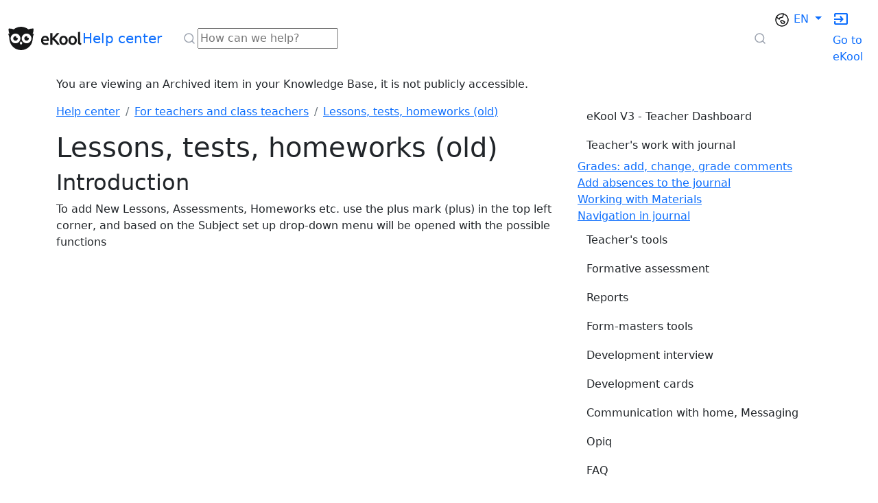

--- FILE ---
content_type: text/html; charset=utf-8
request_url: https://help.ekool.eu/en_US/teachers-work-with-journal/lessons-tests-homeworks
body_size: 117657
content:
<!-- Powered by Helpjuice (https://www.helpjuice.com): The Ultimate Knowledge Base Solution -->
<!DOCTYPE html>
<html class="no-js" lang="en_US">
<head>

  <meta name="og:image" content="" />


    <meta http-equiv="X-UA-Compatible" content="IE=edge" />
    <meta charset="utf-8">
<script type="text/javascript">window.NREUM||(NREUM={});NREUM.info={"beacon":"bam.nr-data.net","errorBeacon":"bam.nr-data.net","licenseKey":"56aae830c8","applicationID":"15354177","transactionName":"JllXTUtXClVdF00NCwpBVVxdXwNmWgQRA0oOWFZOVV0CXl1KEQ4KEg==","queueTime":60,"applicationTime":218,"agent":""}</script>
<script type="text/javascript">(window.NREUM||(NREUM={})).init={ajax:{deny_list:["bam.nr-data.net"]},feature_flags:["soft_nav"]};(window.NREUM||(NREUM={})).loader_config={licenseKey:"56aae830c8",applicationID:"15354177",browserID:"15354210"};;/*! For license information please see nr-loader-rum-1.308.0.min.js.LICENSE.txt */
(()=>{var e,t,r={163:(e,t,r)=>{"use strict";r.d(t,{j:()=>E});var n=r(384),i=r(1741);var a=r(2555);r(860).K7.genericEvents;const s="experimental.resources",o="register",c=e=>{if(!e||"string"!=typeof e)return!1;try{document.createDocumentFragment().querySelector(e)}catch{return!1}return!0};var d=r(2614),u=r(944),l=r(8122);const f="[data-nr-mask]",g=e=>(0,l.a)(e,(()=>{const e={feature_flags:[],experimental:{allow_registered_children:!1,resources:!1},mask_selector:"*",block_selector:"[data-nr-block]",mask_input_options:{color:!1,date:!1,"datetime-local":!1,email:!1,month:!1,number:!1,range:!1,search:!1,tel:!1,text:!1,time:!1,url:!1,week:!1,textarea:!1,select:!1,password:!0}};return{ajax:{deny_list:void 0,block_internal:!0,enabled:!0,autoStart:!0},api:{get allow_registered_children(){return e.feature_flags.includes(o)||e.experimental.allow_registered_children},set allow_registered_children(t){e.experimental.allow_registered_children=t},duplicate_registered_data:!1},browser_consent_mode:{enabled:!1},distributed_tracing:{enabled:void 0,exclude_newrelic_header:void 0,cors_use_newrelic_header:void 0,cors_use_tracecontext_headers:void 0,allowed_origins:void 0},get feature_flags(){return e.feature_flags},set feature_flags(t){e.feature_flags=t},generic_events:{enabled:!0,autoStart:!0},harvest:{interval:30},jserrors:{enabled:!0,autoStart:!0},logging:{enabled:!0,autoStart:!0},metrics:{enabled:!0,autoStart:!0},obfuscate:void 0,page_action:{enabled:!0},page_view_event:{enabled:!0,autoStart:!0},page_view_timing:{enabled:!0,autoStart:!0},performance:{capture_marks:!1,capture_measures:!1,capture_detail:!0,resources:{get enabled(){return e.feature_flags.includes(s)||e.experimental.resources},set enabled(t){e.experimental.resources=t},asset_types:[],first_party_domains:[],ignore_newrelic:!0}},privacy:{cookies_enabled:!0},proxy:{assets:void 0,beacon:void 0},session:{expiresMs:d.wk,inactiveMs:d.BB},session_replay:{autoStart:!0,enabled:!1,preload:!1,sampling_rate:10,error_sampling_rate:100,collect_fonts:!1,inline_images:!1,fix_stylesheets:!0,mask_all_inputs:!0,get mask_text_selector(){return e.mask_selector},set mask_text_selector(t){c(t)?e.mask_selector="".concat(t,",").concat(f):""===t||null===t?e.mask_selector=f:(0,u.R)(5,t)},get block_class(){return"nr-block"},get ignore_class(){return"nr-ignore"},get mask_text_class(){return"nr-mask"},get block_selector(){return e.block_selector},set block_selector(t){c(t)?e.block_selector+=",".concat(t):""!==t&&(0,u.R)(6,t)},get mask_input_options(){return e.mask_input_options},set mask_input_options(t){t&&"object"==typeof t?e.mask_input_options={...t,password:!0}:(0,u.R)(7,t)}},session_trace:{enabled:!0,autoStart:!0},soft_navigations:{enabled:!0,autoStart:!0},spa:{enabled:!0,autoStart:!0},ssl:void 0,user_actions:{enabled:!0,elementAttributes:["id","className","tagName","type"]}}})());var p=r(6154),m=r(9324);let h=0;const v={buildEnv:m.F3,distMethod:m.Xs,version:m.xv,originTime:p.WN},b={consented:!1},y={appMetadata:{},get consented(){return this.session?.state?.consent||b.consented},set consented(e){b.consented=e},customTransaction:void 0,denyList:void 0,disabled:!1,harvester:void 0,isolatedBacklog:!1,isRecording:!1,loaderType:void 0,maxBytes:3e4,obfuscator:void 0,onerror:void 0,ptid:void 0,releaseIds:{},session:void 0,timeKeeper:void 0,registeredEntities:[],jsAttributesMetadata:{bytes:0},get harvestCount(){return++h}},_=e=>{const t=(0,l.a)(e,y),r=Object.keys(v).reduce((e,t)=>(e[t]={value:v[t],writable:!1,configurable:!0,enumerable:!0},e),{});return Object.defineProperties(t,r)};var w=r(5701);const x=e=>{const t=e.startsWith("http");e+="/",r.p=t?e:"https://"+e};var R=r(7836),k=r(3241);const A={accountID:void 0,trustKey:void 0,agentID:void 0,licenseKey:void 0,applicationID:void 0,xpid:void 0},S=e=>(0,l.a)(e,A),T=new Set;function E(e,t={},r,s){let{init:o,info:c,loader_config:d,runtime:u={},exposed:l=!0}=t;if(!c){const e=(0,n.pV)();o=e.init,c=e.info,d=e.loader_config}e.init=g(o||{}),e.loader_config=S(d||{}),c.jsAttributes??={},p.bv&&(c.jsAttributes.isWorker=!0),e.info=(0,a.D)(c);const f=e.init,m=[c.beacon,c.errorBeacon];T.has(e.agentIdentifier)||(f.proxy.assets&&(x(f.proxy.assets),m.push(f.proxy.assets)),f.proxy.beacon&&m.push(f.proxy.beacon),e.beacons=[...m],function(e){const t=(0,n.pV)();Object.getOwnPropertyNames(i.W.prototype).forEach(r=>{const n=i.W.prototype[r];if("function"!=typeof n||"constructor"===n)return;let a=t[r];e[r]&&!1!==e.exposed&&"micro-agent"!==e.runtime?.loaderType&&(t[r]=(...t)=>{const n=e[r](...t);return a?a(...t):n})})}(e),(0,n.US)("activatedFeatures",w.B)),u.denyList=[...f.ajax.deny_list||[],...f.ajax.block_internal?m:[]],u.ptid=e.agentIdentifier,u.loaderType=r,e.runtime=_(u),T.has(e.agentIdentifier)||(e.ee=R.ee.get(e.agentIdentifier),e.exposed=l,(0,k.W)({agentIdentifier:e.agentIdentifier,drained:!!w.B?.[e.agentIdentifier],type:"lifecycle",name:"initialize",feature:void 0,data:e.config})),T.add(e.agentIdentifier)}},384:(e,t,r)=>{"use strict";r.d(t,{NT:()=>s,US:()=>u,Zm:()=>o,bQ:()=>d,dV:()=>c,pV:()=>l});var n=r(6154),i=r(1863),a=r(1910);const s={beacon:"bam.nr-data.net",errorBeacon:"bam.nr-data.net"};function o(){return n.gm.NREUM||(n.gm.NREUM={}),void 0===n.gm.newrelic&&(n.gm.newrelic=n.gm.NREUM),n.gm.NREUM}function c(){let e=o();return e.o||(e.o={ST:n.gm.setTimeout,SI:n.gm.setImmediate||n.gm.setInterval,CT:n.gm.clearTimeout,XHR:n.gm.XMLHttpRequest,REQ:n.gm.Request,EV:n.gm.Event,PR:n.gm.Promise,MO:n.gm.MutationObserver,FETCH:n.gm.fetch,WS:n.gm.WebSocket},(0,a.i)(...Object.values(e.o))),e}function d(e,t){let r=o();r.initializedAgents??={},t.initializedAt={ms:(0,i.t)(),date:new Date},r.initializedAgents[e]=t}function u(e,t){o()[e]=t}function l(){return function(){let e=o();const t=e.info||{};e.info={beacon:s.beacon,errorBeacon:s.errorBeacon,...t}}(),function(){let e=o();const t=e.init||{};e.init={...t}}(),c(),function(){let e=o();const t=e.loader_config||{};e.loader_config={...t}}(),o()}},782:(e,t,r)=>{"use strict";r.d(t,{T:()=>n});const n=r(860).K7.pageViewTiming},860:(e,t,r)=>{"use strict";r.d(t,{$J:()=>u,K7:()=>c,P3:()=>d,XX:()=>i,Yy:()=>o,df:()=>a,qY:()=>n,v4:()=>s});const n="events",i="jserrors",a="browser/blobs",s="rum",o="browser/logs",c={ajax:"ajax",genericEvents:"generic_events",jserrors:i,logging:"logging",metrics:"metrics",pageAction:"page_action",pageViewEvent:"page_view_event",pageViewTiming:"page_view_timing",sessionReplay:"session_replay",sessionTrace:"session_trace",softNav:"soft_navigations",spa:"spa"},d={[c.pageViewEvent]:1,[c.pageViewTiming]:2,[c.metrics]:3,[c.jserrors]:4,[c.spa]:5,[c.ajax]:6,[c.sessionTrace]:7,[c.softNav]:8,[c.sessionReplay]:9,[c.logging]:10,[c.genericEvents]:11},u={[c.pageViewEvent]:s,[c.pageViewTiming]:n,[c.ajax]:n,[c.spa]:n,[c.softNav]:n,[c.metrics]:i,[c.jserrors]:i,[c.sessionTrace]:a,[c.sessionReplay]:a,[c.logging]:o,[c.genericEvents]:"ins"}},944:(e,t,r)=>{"use strict";r.d(t,{R:()=>i});var n=r(3241);function i(e,t){"function"==typeof console.debug&&(console.debug("New Relic Warning: https://github.com/newrelic/newrelic-browser-agent/blob/main/docs/warning-codes.md#".concat(e),t),(0,n.W)({agentIdentifier:null,drained:null,type:"data",name:"warn",feature:"warn",data:{code:e,secondary:t}}))}},1687:(e,t,r)=>{"use strict";r.d(t,{Ak:()=>d,Ze:()=>f,x3:()=>u});var n=r(3241),i=r(7836),a=r(3606),s=r(860),o=r(2646);const c={};function d(e,t){const r={staged:!1,priority:s.P3[t]||0};l(e),c[e].get(t)||c[e].set(t,r)}function u(e,t){e&&c[e]&&(c[e].get(t)&&c[e].delete(t),p(e,t,!1),c[e].size&&g(e))}function l(e){if(!e)throw new Error("agentIdentifier required");c[e]||(c[e]=new Map)}function f(e="",t="feature",r=!1){if(l(e),!e||!c[e].get(t)||r)return p(e,t);c[e].get(t).staged=!0,g(e)}function g(e){const t=Array.from(c[e]);t.every(([e,t])=>t.staged)&&(t.sort((e,t)=>e[1].priority-t[1].priority),t.forEach(([t])=>{c[e].delete(t),p(e,t)}))}function p(e,t,r=!0){const s=e?i.ee.get(e):i.ee,c=a.i.handlers;if(!s.aborted&&s.backlog&&c){if((0,n.W)({agentIdentifier:e,type:"lifecycle",name:"drain",feature:t}),r){const e=s.backlog[t],r=c[t];if(r){for(let t=0;e&&t<e.length;++t)m(e[t],r);Object.entries(r).forEach(([e,t])=>{Object.values(t||{}).forEach(t=>{t[0]?.on&&t[0]?.context()instanceof o.y&&t[0].on(e,t[1])})})}}s.isolatedBacklog||delete c[t],s.backlog[t]=null,s.emit("drain-"+t,[])}}function m(e,t){var r=e[1];Object.values(t[r]||{}).forEach(t=>{var r=e[0];if(t[0]===r){var n=t[1],i=e[3],a=e[2];n.apply(i,a)}})}},1738:(e,t,r)=>{"use strict";r.d(t,{U:()=>g,Y:()=>f});var n=r(3241),i=r(9908),a=r(1863),s=r(944),o=r(5701),c=r(3969),d=r(8362),u=r(860),l=r(4261);function f(e,t,r,a){const f=a||r;!f||f[e]&&f[e]!==d.d.prototype[e]||(f[e]=function(){(0,i.p)(c.xV,["API/"+e+"/called"],void 0,u.K7.metrics,r.ee),(0,n.W)({agentIdentifier:r.agentIdentifier,drained:!!o.B?.[r.agentIdentifier],type:"data",name:"api",feature:l.Pl+e,data:{}});try{return t.apply(this,arguments)}catch(e){(0,s.R)(23,e)}})}function g(e,t,r,n,s){const o=e.info;null===r?delete o.jsAttributes[t]:o.jsAttributes[t]=r,(s||null===r)&&(0,i.p)(l.Pl+n,[(0,a.t)(),t,r],void 0,"session",e.ee)}},1741:(e,t,r)=>{"use strict";r.d(t,{W:()=>a});var n=r(944),i=r(4261);class a{#e(e,...t){if(this[e]!==a.prototype[e])return this[e](...t);(0,n.R)(35,e)}addPageAction(e,t){return this.#e(i.hG,e,t)}register(e){return this.#e(i.eY,e)}recordCustomEvent(e,t){return this.#e(i.fF,e,t)}setPageViewName(e,t){return this.#e(i.Fw,e,t)}setCustomAttribute(e,t,r){return this.#e(i.cD,e,t,r)}noticeError(e,t){return this.#e(i.o5,e,t)}setUserId(e,t=!1){return this.#e(i.Dl,e,t)}setApplicationVersion(e){return this.#e(i.nb,e)}setErrorHandler(e){return this.#e(i.bt,e)}addRelease(e,t){return this.#e(i.k6,e,t)}log(e,t){return this.#e(i.$9,e,t)}start(){return this.#e(i.d3)}finished(e){return this.#e(i.BL,e)}recordReplay(){return this.#e(i.CH)}pauseReplay(){return this.#e(i.Tb)}addToTrace(e){return this.#e(i.U2,e)}setCurrentRouteName(e){return this.#e(i.PA,e)}interaction(e){return this.#e(i.dT,e)}wrapLogger(e,t,r){return this.#e(i.Wb,e,t,r)}measure(e,t){return this.#e(i.V1,e,t)}consent(e){return this.#e(i.Pv,e)}}},1863:(e,t,r)=>{"use strict";function n(){return Math.floor(performance.now())}r.d(t,{t:()=>n})},1910:(e,t,r)=>{"use strict";r.d(t,{i:()=>a});var n=r(944);const i=new Map;function a(...e){return e.every(e=>{if(i.has(e))return i.get(e);const t="function"==typeof e?e.toString():"",r=t.includes("[native code]"),a=t.includes("nrWrapper");return r||a||(0,n.R)(64,e?.name||t),i.set(e,r),r})}},2555:(e,t,r)=>{"use strict";r.d(t,{D:()=>o,f:()=>s});var n=r(384),i=r(8122);const a={beacon:n.NT.beacon,errorBeacon:n.NT.errorBeacon,licenseKey:void 0,applicationID:void 0,sa:void 0,queueTime:void 0,applicationTime:void 0,ttGuid:void 0,user:void 0,account:void 0,product:void 0,extra:void 0,jsAttributes:{},userAttributes:void 0,atts:void 0,transactionName:void 0,tNamePlain:void 0};function s(e){try{return!!e.licenseKey&&!!e.errorBeacon&&!!e.applicationID}catch(e){return!1}}const o=e=>(0,i.a)(e,a)},2614:(e,t,r)=>{"use strict";r.d(t,{BB:()=>s,H3:()=>n,g:()=>d,iL:()=>c,tS:()=>o,uh:()=>i,wk:()=>a});const n="NRBA",i="SESSION",a=144e5,s=18e5,o={STARTED:"session-started",PAUSE:"session-pause",RESET:"session-reset",RESUME:"session-resume",UPDATE:"session-update"},c={SAME_TAB:"same-tab",CROSS_TAB:"cross-tab"},d={OFF:0,FULL:1,ERROR:2}},2646:(e,t,r)=>{"use strict";r.d(t,{y:()=>n});class n{constructor(e){this.contextId=e}}},2843:(e,t,r)=>{"use strict";r.d(t,{G:()=>a,u:()=>i});var n=r(3878);function i(e,t=!1,r,i){(0,n.DD)("visibilitychange",function(){if(t)return void("hidden"===document.visibilityState&&e());e(document.visibilityState)},r,i)}function a(e,t,r){(0,n.sp)("pagehide",e,t,r)}},3241:(e,t,r)=>{"use strict";r.d(t,{W:()=>a});var n=r(6154);const i="newrelic";function a(e={}){try{n.gm.dispatchEvent(new CustomEvent(i,{detail:e}))}catch(e){}}},3606:(e,t,r)=>{"use strict";r.d(t,{i:()=>a});var n=r(9908);a.on=s;var i=a.handlers={};function a(e,t,r,a){s(a||n.d,i,e,t,r)}function s(e,t,r,i,a){a||(a="feature"),e||(e=n.d);var s=t[a]=t[a]||{};(s[r]=s[r]||[]).push([e,i])}},3878:(e,t,r)=>{"use strict";function n(e,t){return{capture:e,passive:!1,signal:t}}function i(e,t,r=!1,i){window.addEventListener(e,t,n(r,i))}function a(e,t,r=!1,i){document.addEventListener(e,t,n(r,i))}r.d(t,{DD:()=>a,jT:()=>n,sp:()=>i})},3969:(e,t,r)=>{"use strict";r.d(t,{TZ:()=>n,XG:()=>o,rs:()=>i,xV:()=>s,z_:()=>a});const n=r(860).K7.metrics,i="sm",a="cm",s="storeSupportabilityMetrics",o="storeEventMetrics"},4234:(e,t,r)=>{"use strict";r.d(t,{W:()=>a});var n=r(7836),i=r(1687);class a{constructor(e,t){this.agentIdentifier=e,this.ee=n.ee.get(e),this.featureName=t,this.blocked=!1}deregisterDrain(){(0,i.x3)(this.agentIdentifier,this.featureName)}}},4261:(e,t,r)=>{"use strict";r.d(t,{$9:()=>d,BL:()=>o,CH:()=>g,Dl:()=>_,Fw:()=>y,PA:()=>h,Pl:()=>n,Pv:()=>k,Tb:()=>l,U2:()=>a,V1:()=>R,Wb:()=>x,bt:()=>b,cD:()=>v,d3:()=>w,dT:()=>c,eY:()=>p,fF:()=>f,hG:()=>i,k6:()=>s,nb:()=>m,o5:()=>u});const n="api-",i="addPageAction",a="addToTrace",s="addRelease",o="finished",c="interaction",d="log",u="noticeError",l="pauseReplay",f="recordCustomEvent",g="recordReplay",p="register",m="setApplicationVersion",h="setCurrentRouteName",v="setCustomAttribute",b="setErrorHandler",y="setPageViewName",_="setUserId",w="start",x="wrapLogger",R="measure",k="consent"},5289:(e,t,r)=>{"use strict";r.d(t,{GG:()=>s,Qr:()=>c,sB:()=>o});var n=r(3878),i=r(6389);function a(){return"undefined"==typeof document||"complete"===document.readyState}function s(e,t){if(a())return e();const r=(0,i.J)(e),s=setInterval(()=>{a()&&(clearInterval(s),r())},500);(0,n.sp)("load",r,t)}function o(e){if(a())return e();(0,n.DD)("DOMContentLoaded",e)}function c(e){if(a())return e();(0,n.sp)("popstate",e)}},5607:(e,t,r)=>{"use strict";r.d(t,{W:()=>n});const n=(0,r(9566).bz)()},5701:(e,t,r)=>{"use strict";r.d(t,{B:()=>a,t:()=>s});var n=r(3241);const i=new Set,a={};function s(e,t){const r=t.agentIdentifier;a[r]??={},e&&"object"==typeof e&&(i.has(r)||(t.ee.emit("rumresp",[e]),a[r]=e,i.add(r),(0,n.W)({agentIdentifier:r,loaded:!0,drained:!0,type:"lifecycle",name:"load",feature:void 0,data:e})))}},6154:(e,t,r)=>{"use strict";r.d(t,{OF:()=>c,RI:()=>i,WN:()=>u,bv:()=>a,eN:()=>l,gm:()=>s,mw:()=>o,sb:()=>d});var n=r(1863);const i="undefined"!=typeof window&&!!window.document,a="undefined"!=typeof WorkerGlobalScope&&("undefined"!=typeof self&&self instanceof WorkerGlobalScope&&self.navigator instanceof WorkerNavigator||"undefined"!=typeof globalThis&&globalThis instanceof WorkerGlobalScope&&globalThis.navigator instanceof WorkerNavigator),s=i?window:"undefined"!=typeof WorkerGlobalScope&&("undefined"!=typeof self&&self instanceof WorkerGlobalScope&&self||"undefined"!=typeof globalThis&&globalThis instanceof WorkerGlobalScope&&globalThis),o=Boolean("hidden"===s?.document?.visibilityState),c=/iPad|iPhone|iPod/.test(s.navigator?.userAgent),d=c&&"undefined"==typeof SharedWorker,u=((()=>{const e=s.navigator?.userAgent?.match(/Firefox[/\s](\d+\.\d+)/);Array.isArray(e)&&e.length>=2&&e[1]})(),Date.now()-(0,n.t)()),l=()=>"undefined"!=typeof PerformanceNavigationTiming&&s?.performance?.getEntriesByType("navigation")?.[0]?.responseStart},6389:(e,t,r)=>{"use strict";function n(e,t=500,r={}){const n=r?.leading||!1;let i;return(...r)=>{n&&void 0===i&&(e.apply(this,r),i=setTimeout(()=>{i=clearTimeout(i)},t)),n||(clearTimeout(i),i=setTimeout(()=>{e.apply(this,r)},t))}}function i(e){let t=!1;return(...r)=>{t||(t=!0,e.apply(this,r))}}r.d(t,{J:()=>i,s:()=>n})},6630:(e,t,r)=>{"use strict";r.d(t,{T:()=>n});const n=r(860).K7.pageViewEvent},7699:(e,t,r)=>{"use strict";r.d(t,{It:()=>a,KC:()=>o,No:()=>i,qh:()=>s});var n=r(860);const i=16e3,a=1e6,s="SESSION_ERROR",o={[n.K7.logging]:!0,[n.K7.genericEvents]:!1,[n.K7.jserrors]:!1,[n.K7.ajax]:!1}},7836:(e,t,r)=>{"use strict";r.d(t,{P:()=>o,ee:()=>c});var n=r(384),i=r(8990),a=r(2646),s=r(5607);const o="nr@context:".concat(s.W),c=function e(t,r){var n={},s={},u={},l=!1;try{l=16===r.length&&d.initializedAgents?.[r]?.runtime.isolatedBacklog}catch(e){}var f={on:p,addEventListener:p,removeEventListener:function(e,t){var r=n[e];if(!r)return;for(var i=0;i<r.length;i++)r[i]===t&&r.splice(i,1)},emit:function(e,r,n,i,a){!1!==a&&(a=!0);if(c.aborted&&!i)return;t&&a&&t.emit(e,r,n);var o=g(n);m(e).forEach(e=>{e.apply(o,r)});var d=v()[s[e]];d&&d.push([f,e,r,o]);return o},get:h,listeners:m,context:g,buffer:function(e,t){const r=v();if(t=t||"feature",f.aborted)return;Object.entries(e||{}).forEach(([e,n])=>{s[n]=t,t in r||(r[t]=[])})},abort:function(){f._aborted=!0,Object.keys(f.backlog).forEach(e=>{delete f.backlog[e]})},isBuffering:function(e){return!!v()[s[e]]},debugId:r,backlog:l?{}:t&&"object"==typeof t.backlog?t.backlog:{},isolatedBacklog:l};return Object.defineProperty(f,"aborted",{get:()=>{let e=f._aborted||!1;return e||(t&&(e=t.aborted),e)}}),f;function g(e){return e&&e instanceof a.y?e:e?(0,i.I)(e,o,()=>new a.y(o)):new a.y(o)}function p(e,t){n[e]=m(e).concat(t)}function m(e){return n[e]||[]}function h(t){return u[t]=u[t]||e(f,t)}function v(){return f.backlog}}(void 0,"globalEE"),d=(0,n.Zm)();d.ee||(d.ee=c)},8122:(e,t,r)=>{"use strict";r.d(t,{a:()=>i});var n=r(944);function i(e,t){try{if(!e||"object"!=typeof e)return(0,n.R)(3);if(!t||"object"!=typeof t)return(0,n.R)(4);const r=Object.create(Object.getPrototypeOf(t),Object.getOwnPropertyDescriptors(t)),a=0===Object.keys(r).length?e:r;for(let s in a)if(void 0!==e[s])try{if(null===e[s]){r[s]=null;continue}Array.isArray(e[s])&&Array.isArray(t[s])?r[s]=Array.from(new Set([...e[s],...t[s]])):"object"==typeof e[s]&&"object"==typeof t[s]?r[s]=i(e[s],t[s]):r[s]=e[s]}catch(e){r[s]||(0,n.R)(1,e)}return r}catch(e){(0,n.R)(2,e)}}},8362:(e,t,r)=>{"use strict";r.d(t,{d:()=>a});var n=r(9566),i=r(1741);class a extends i.W{agentIdentifier=(0,n.LA)(16)}},8374:(e,t,r)=>{r.nc=(()=>{try{return document?.currentScript?.nonce}catch(e){}return""})()},8990:(e,t,r)=>{"use strict";r.d(t,{I:()=>i});var n=Object.prototype.hasOwnProperty;function i(e,t,r){if(n.call(e,t))return e[t];var i=r();if(Object.defineProperty&&Object.keys)try{return Object.defineProperty(e,t,{value:i,writable:!0,enumerable:!1}),i}catch(e){}return e[t]=i,i}},9324:(e,t,r)=>{"use strict";r.d(t,{F3:()=>i,Xs:()=>a,xv:()=>n});const n="1.308.0",i="PROD",a="CDN"},9566:(e,t,r)=>{"use strict";r.d(t,{LA:()=>o,bz:()=>s});var n=r(6154);const i="xxxxxxxx-xxxx-4xxx-yxxx-xxxxxxxxxxxx";function a(e,t){return e?15&e[t]:16*Math.random()|0}function s(){const e=n.gm?.crypto||n.gm?.msCrypto;let t,r=0;return e&&e.getRandomValues&&(t=e.getRandomValues(new Uint8Array(30))),i.split("").map(e=>"x"===e?a(t,r++).toString(16):"y"===e?(3&a()|8).toString(16):e).join("")}function o(e){const t=n.gm?.crypto||n.gm?.msCrypto;let r,i=0;t&&t.getRandomValues&&(r=t.getRandomValues(new Uint8Array(e)));const s=[];for(var o=0;o<e;o++)s.push(a(r,i++).toString(16));return s.join("")}},9908:(e,t,r)=>{"use strict";r.d(t,{d:()=>n,p:()=>i});var n=r(7836).ee.get("handle");function i(e,t,r,i,a){a?(a.buffer([e],i),a.emit(e,t,r)):(n.buffer([e],i),n.emit(e,t,r))}}},n={};function i(e){var t=n[e];if(void 0!==t)return t.exports;var a=n[e]={exports:{}};return r[e](a,a.exports,i),a.exports}i.m=r,i.d=(e,t)=>{for(var r in t)i.o(t,r)&&!i.o(e,r)&&Object.defineProperty(e,r,{enumerable:!0,get:t[r]})},i.f={},i.e=e=>Promise.all(Object.keys(i.f).reduce((t,r)=>(i.f[r](e,t),t),[])),i.u=e=>"nr-rum-1.308.0.min.js",i.o=(e,t)=>Object.prototype.hasOwnProperty.call(e,t),e={},t="NRBA-1.308.0.PROD:",i.l=(r,n,a,s)=>{if(e[r])e[r].push(n);else{var o,c;if(void 0!==a)for(var d=document.getElementsByTagName("script"),u=0;u<d.length;u++){var l=d[u];if(l.getAttribute("src")==r||l.getAttribute("data-webpack")==t+a){o=l;break}}if(!o){c=!0;var f={296:"sha512-+MIMDsOcckGXa1EdWHqFNv7P+JUkd5kQwCBr3KE6uCvnsBNUrdSt4a/3/L4j4TxtnaMNjHpza2/erNQbpacJQA=="};(o=document.createElement("script")).charset="utf-8",i.nc&&o.setAttribute("nonce",i.nc),o.setAttribute("data-webpack",t+a),o.src=r,0!==o.src.indexOf(window.location.origin+"/")&&(o.crossOrigin="anonymous"),f[s]&&(o.integrity=f[s])}e[r]=[n];var g=(t,n)=>{o.onerror=o.onload=null,clearTimeout(p);var i=e[r];if(delete e[r],o.parentNode&&o.parentNode.removeChild(o),i&&i.forEach(e=>e(n)),t)return t(n)},p=setTimeout(g.bind(null,void 0,{type:"timeout",target:o}),12e4);o.onerror=g.bind(null,o.onerror),o.onload=g.bind(null,o.onload),c&&document.head.appendChild(o)}},i.r=e=>{"undefined"!=typeof Symbol&&Symbol.toStringTag&&Object.defineProperty(e,Symbol.toStringTag,{value:"Module"}),Object.defineProperty(e,"__esModule",{value:!0})},i.p="https://js-agent.newrelic.com/",(()=>{var e={374:0,840:0};i.f.j=(t,r)=>{var n=i.o(e,t)?e[t]:void 0;if(0!==n)if(n)r.push(n[2]);else{var a=new Promise((r,i)=>n=e[t]=[r,i]);r.push(n[2]=a);var s=i.p+i.u(t),o=new Error;i.l(s,r=>{if(i.o(e,t)&&(0!==(n=e[t])&&(e[t]=void 0),n)){var a=r&&("load"===r.type?"missing":r.type),s=r&&r.target&&r.target.src;o.message="Loading chunk "+t+" failed: ("+a+": "+s+")",o.name="ChunkLoadError",o.type=a,o.request=s,n[1](o)}},"chunk-"+t,t)}};var t=(t,r)=>{var n,a,[s,o,c]=r,d=0;if(s.some(t=>0!==e[t])){for(n in o)i.o(o,n)&&(i.m[n]=o[n]);if(c)c(i)}for(t&&t(r);d<s.length;d++)a=s[d],i.o(e,a)&&e[a]&&e[a][0](),e[a]=0},r=self["webpackChunk:NRBA-1.308.0.PROD"]=self["webpackChunk:NRBA-1.308.0.PROD"]||[];r.forEach(t.bind(null,0)),r.push=t.bind(null,r.push.bind(r))})(),(()=>{"use strict";i(8374);var e=i(8362),t=i(860);const r=Object.values(t.K7);var n=i(163);var a=i(9908),s=i(1863),o=i(4261),c=i(1738);var d=i(1687),u=i(4234),l=i(5289),f=i(6154),g=i(944),p=i(384);const m=e=>f.RI&&!0===e?.privacy.cookies_enabled;function h(e){return!!(0,p.dV)().o.MO&&m(e)&&!0===e?.session_trace.enabled}var v=i(6389),b=i(7699);class y extends u.W{constructor(e,t){super(e.agentIdentifier,t),this.agentRef=e,this.abortHandler=void 0,this.featAggregate=void 0,this.loadedSuccessfully=void 0,this.onAggregateImported=new Promise(e=>{this.loadedSuccessfully=e}),this.deferred=Promise.resolve(),!1===e.init[this.featureName].autoStart?this.deferred=new Promise((t,r)=>{this.ee.on("manual-start-all",(0,v.J)(()=>{(0,d.Ak)(e.agentIdentifier,this.featureName),t()}))}):(0,d.Ak)(e.agentIdentifier,t)}importAggregator(e,t,r={}){if(this.featAggregate)return;const n=async()=>{let n;await this.deferred;try{if(m(e.init)){const{setupAgentSession:t}=await i.e(296).then(i.bind(i,3305));n=t(e)}}catch(e){(0,g.R)(20,e),this.ee.emit("internal-error",[e]),(0,a.p)(b.qh,[e],void 0,this.featureName,this.ee)}try{if(!this.#t(this.featureName,n,e.init))return(0,d.Ze)(this.agentIdentifier,this.featureName),void this.loadedSuccessfully(!1);const{Aggregate:i}=await t();this.featAggregate=new i(e,r),e.runtime.harvester.initializedAggregates.push(this.featAggregate),this.loadedSuccessfully(!0)}catch(e){(0,g.R)(34,e),this.abortHandler?.(),(0,d.Ze)(this.agentIdentifier,this.featureName,!0),this.loadedSuccessfully(!1),this.ee&&this.ee.abort()}};f.RI?(0,l.GG)(()=>n(),!0):n()}#t(e,r,n){if(this.blocked)return!1;switch(e){case t.K7.sessionReplay:return h(n)&&!!r;case t.K7.sessionTrace:return!!r;default:return!0}}}var _=i(6630),w=i(2614),x=i(3241);class R extends y{static featureName=_.T;constructor(e){var t;super(e,_.T),this.setupInspectionEvents(e.agentIdentifier),t=e,(0,c.Y)(o.Fw,function(e,r){"string"==typeof e&&("/"!==e.charAt(0)&&(e="/"+e),t.runtime.customTransaction=(r||"http://custom.transaction")+e,(0,a.p)(o.Pl+o.Fw,[(0,s.t)()],void 0,void 0,t.ee))},t),this.importAggregator(e,()=>i.e(296).then(i.bind(i,3943)))}setupInspectionEvents(e){const t=(t,r)=>{t&&(0,x.W)({agentIdentifier:e,timeStamp:t.timeStamp,loaded:"complete"===t.target.readyState,type:"window",name:r,data:t.target.location+""})};(0,l.sB)(e=>{t(e,"DOMContentLoaded")}),(0,l.GG)(e=>{t(e,"load")}),(0,l.Qr)(e=>{t(e,"navigate")}),this.ee.on(w.tS.UPDATE,(t,r)=>{(0,x.W)({agentIdentifier:e,type:"lifecycle",name:"session",data:r})})}}class k extends e.d{constructor(e){var t;(super(),f.gm)?(this.features={},(0,p.bQ)(this.agentIdentifier,this),this.desiredFeatures=new Set(e.features||[]),this.desiredFeatures.add(R),(0,n.j)(this,e,e.loaderType||"agent"),t=this,(0,c.Y)(o.cD,function(e,r,n=!1){if("string"==typeof e){if(["string","number","boolean"].includes(typeof r)||null===r)return(0,c.U)(t,e,r,o.cD,n);(0,g.R)(40,typeof r)}else(0,g.R)(39,typeof e)},t),function(e){(0,c.Y)(o.Dl,function(t,r=!1){if("string"!=typeof t&&null!==t)return void(0,g.R)(41,typeof t);const n=e.info.jsAttributes["enduser.id"];r&&null!=n&&n!==t?(0,a.p)(o.Pl+"setUserIdAndResetSession",[t],void 0,"session",e.ee):(0,c.U)(e,"enduser.id",t,o.Dl,!0)},e)}(this),function(e){(0,c.Y)(o.nb,function(t){if("string"==typeof t||null===t)return(0,c.U)(e,"application.version",t,o.nb,!1);(0,g.R)(42,typeof t)},e)}(this),function(e){(0,c.Y)(o.d3,function(){e.ee.emit("manual-start-all")},e)}(this),function(e){(0,c.Y)(o.Pv,function(t=!0){if("boolean"==typeof t){if((0,a.p)(o.Pl+o.Pv,[t],void 0,"session",e.ee),e.runtime.consented=t,t){const t=e.features.page_view_event;t.onAggregateImported.then(e=>{const r=t.featAggregate;e&&!r.sentRum&&r.sendRum()})}}else(0,g.R)(65,typeof t)},e)}(this),this.run()):(0,g.R)(21)}get config(){return{info:this.info,init:this.init,loader_config:this.loader_config,runtime:this.runtime}}get api(){return this}run(){try{const e=function(e){const t={};return r.forEach(r=>{t[r]=!!e[r]?.enabled}),t}(this.init),n=[...this.desiredFeatures];n.sort((e,r)=>t.P3[e.featureName]-t.P3[r.featureName]),n.forEach(r=>{if(!e[r.featureName]&&r.featureName!==t.K7.pageViewEvent)return;if(r.featureName===t.K7.spa)return void(0,g.R)(67);const n=function(e){switch(e){case t.K7.ajax:return[t.K7.jserrors];case t.K7.sessionTrace:return[t.K7.ajax,t.K7.pageViewEvent];case t.K7.sessionReplay:return[t.K7.sessionTrace];case t.K7.pageViewTiming:return[t.K7.pageViewEvent];default:return[]}}(r.featureName).filter(e=>!(e in this.features));n.length>0&&(0,g.R)(36,{targetFeature:r.featureName,missingDependencies:n}),this.features[r.featureName]=new r(this)})}catch(e){(0,g.R)(22,e);for(const e in this.features)this.features[e].abortHandler?.();const t=(0,p.Zm)();delete t.initializedAgents[this.agentIdentifier]?.features,delete this.sharedAggregator;return t.ee.get(this.agentIdentifier).abort(),!1}}}var A=i(2843),S=i(782);class T extends y{static featureName=S.T;constructor(e){super(e,S.T),f.RI&&((0,A.u)(()=>(0,a.p)("docHidden",[(0,s.t)()],void 0,S.T,this.ee),!0),(0,A.G)(()=>(0,a.p)("winPagehide",[(0,s.t)()],void 0,S.T,this.ee)),this.importAggregator(e,()=>i.e(296).then(i.bind(i,2117))))}}var E=i(3969);class I extends y{static featureName=E.TZ;constructor(e){super(e,E.TZ),f.RI&&document.addEventListener("securitypolicyviolation",e=>{(0,a.p)(E.xV,["Generic/CSPViolation/Detected"],void 0,this.featureName,this.ee)}),this.importAggregator(e,()=>i.e(296).then(i.bind(i,9623)))}}new k({features:[R,T,I],loaderType:"lite"})})()})();</script>
    <!--[if IE]><meta http-equiv="X-UA-Compatible" content="IE=edge"><![endif]-->
    <meta name="viewport" content="width=device-width,initial-scale=1.0,user-scalable=no"/>
    
    
        <title>Lessons, tests, homeworks (old) - eKool Help</title>
    
  
    
        <meta name="description" content="Introduction To add New Lessons, Assessments, Homeworks etc. use the plus mark (plus) in the top left corner, and based on the Subject set up drop-down men" />
        
        <!-- Facebook Open Graph data -->
        <meta property="og:title" content="Lessons, tests, homeworks (old)" />
        <meta property="og:type" content="website" />
        <meta property="og:url" content="https://help.ekool.eu/teachers-work-with-journal/lessons-tests-homeworks" />
        
        <meta property="og:description" content="Introduction To add New Lessons, Assessments, Homeworks etc. use the plus mark (plus) in the top left corner, and based on the Subject set up drop-down men" />
        <meta property="og:site_name" content="eKool" />
        
        <!-- Twitter Card data -->
        <meta name="twitter:card" content="summary_large_image">
        <meta name="twitter:title" content="Lessons, tests, homeworks (old)">
        <meta name="twitter:description" content="Introduction To add New Lessons, Assessments, Homeworks etc. use the plus mark (plus) in the top left corner, and based on the Subject set up drop-down men">
        <meta name="twitter:image:src" content="">
    
    
    
    <!-- Upload and insert your favicon here -->
    <link rel="shortcut icon" type="image/*" href="https://static.helpjuice.com/helpjuice_production/uploads/upload/image/11460/3289905/eKool_Logo_Symbol_Square_Ratio_Transparent_Background_RGB__2__2.png" />
    <link href="https://cdn.jsdelivr.net/npm/bootstrap@5.0.2/dist/css/bootstrap.min.css" rel="stylesheet" integrity="sha384-EVSTQN3/azprG1Anm3QDgpJLIm9Nao0Yz1ztcQTwFspd3yD65VohhpuuCOmLASjC" crossorigin="anonymous" defer>
    <link rel="stylesheet" href="https://helpjuice-static.s3.amazonaws.com/assets.helpjuice.com/country-flags/flags.min.css" defer>
    <link rel="stylesheet" href="https://s3.amazonaws.com/assets.helpjuice.com/fontawesome/css/all.min.css" defer>
    <link rel="stylesheet" href="https://cdnjs.cloudflare.com/ajax/libs/highlight.js/9.18.3/styles/foundation.min.css" integrity="sha512-6wXxZrYQz15y9/7Een4KL2jaVIgDue52ESMiNNa5nk2OGBp0e4JhsFiyNXdMI4Oe269AaoqkA3wGI9kL4gBRKQ==" crossorigin="anonymous" defer />
    <link rel="stylesheet" href="https://cdnjs.cloudflare.com/ajax/libs/imageviewer/1.1.0/viewer.min.css">
    <link rel="stylesheet" href="/feedbacks.css" defer>
    <script src="/feedbacks.js" defer></script>
    <link rel="stylesheet" href="/knowledgebase.css" defer>
    <script src="/knowledgebase.js" defer></script>
    <link rel="stylesheet" href="https://fonts.googleapis.com/css2?family=Material+Symbols+Outlined:opsz,wght,FILL,GRAD@20..48,100..700,0..1,-50..200" />
    <link href="https://static.helpjuice.com/helpjuice_production/uploads/account/11460/main_css_11460-d377f2ccdfd969e84e6697369fbf5fb4d7a75e705e7d71996a9ad2fa92ef56bd.css" media="all" rel="stylesheet" />

    <script src="https://code.jquery.com/jquery-3.3.1.min.js" integrity="sha256-FgpCb/KJQlLNfOu91ta32o/NMZxltwRo8QtmkMRdAu8=" crossorigin="anonymous"></script>
    

<!-- Google tag (gtag.js) -->
<script async src="https://www.googletagmanager.com/gtag/js?id=G-G4PKWFXT90"></script>
<script>
  window.dataLayer = window.dataLayer || [];
  function gtag(){dataLayer.push(arguments);}
  gtag('js', new Date());

  gtag('config', 'G-G4PKWFXT90');
</script>

<meta name="question-id" content="1347063"><meta name="category-id" content="280822"><meta name="flow-id" content=""><meta name="recaptcha-site-key" content="6LdKtHknAAAAAO6ntiObQ2sSgSYBftCsh7yIq9tY"><meta name="require-contact-captcha" content="true"><meta name="current-language" content="en_US"><meta name="knowledge-base-url" content="https://help.ekool.eu/?kb_language=en_US"><meta name="current-user-id" content=""><meta name="ignore-users-analytics" content="false"><meta name="reading-timeout" content="10000"><meta name="account-subdirectory-prefix" content=""><meta name="current-account-id" content="11460"><meta name="account-subdomain" content="ekool"><meta name="helpjuice-knowledge-base-url" content="https://ekool.helpjuice.com/"><meta name="swifty-voice-call-enabled" content="true"><meta name="voice-connector-enabled" content="true"></head>
<body class="creativeness-theme question_page">
    
    
    
    <!-- Navbar -->
    <!--START_COMPONENT_STICKY_TOP_NAVBAR-->
<nav class="custom-navbar navbar navbar-expand-lg position-sticky top-0 sticky-navigation" data-helpjuice-component="Sticky Top Navbar" data-helpjuice-element="Container" data-helpjuice-attributes="visibility,background">
        <!-- Container wrapper -->
        <div class="container-fluid" data-helpjuice-element="Support Request Submission Navbar" data-helpjuice-attributes="visibility,background">
    
            <!-- Navbar brand -->
            <a class="custom-navbar__brand navbar-brand d-flex align-items-center" href="/" data-helpjuice-element="Sticky Navbar Brand Link" data-helpjuice-attributes="font_size,color">
                <svg width="108" height="34" viewBox="0 0 108 34" fill="none" xmlns="http://www.w3.org/2000/svg"
                    aria-label="eKool">
                    <g clip-path="url(#clip0_525_2636)">
                        <path
                            d="M18.6923 33.9999C14.5914 33.9996 10.6289 32.5172 7.53472 29.826C4.44055 27.1347 2.42326 23.4159 1.85455 19.3547C1.65583 17.8842 1.60947 16.4104 1.39088 14.9465C1.28896 14.2097 1.12047 13.4836 0.887471 12.7772C0.649014 12.0817 0.284705 11.4525 0.0263762 10.7537C-0.00228749 10.673 -0.008041 10.5859 0.0097536 10.5021C0.0275482 10.4184 0.0681956 10.3412 0.127189 10.2791C0.186182 10.217 0.261216 10.1725 0.343971 10.1504C0.426725 10.1284 0.513968 10.1297 0.596023 10.1542C0.981362 10.2678 1.37279 10.3595 1.76844 10.4291C0.908884 8.21024 0.459995 5.85357 0.443676 3.4741C0.444106 3.35002 0.469082 3.22725 0.517166 3.11286C0.56525 2.99848 0.635491 2.89473 0.723844 2.80761C0.812196 2.72049 0.916912 2.65171 1.03196 2.60524C1.14701 2.55877 1.27012 2.53552 1.39419 2.53683C3.66752 2.55113 5.92108 2.96016 8.05443 3.74567C11.0706 1.32148 14.8243 0 18.6939 0C22.5636 0 26.3172 1.32148 29.3334 3.74567C31.4668 2.96016 33.7203 2.55113 35.9936 2.53683C36.1183 2.53595 36.2418 2.55985 36.3572 2.60713C36.4725 2.65442 36.5773 2.72416 36.6654 2.81229C36.7535 2.90043 36.8233 3.00519 36.8705 3.12051C36.9178 3.23583 36.9417 3.3594 36.9408 3.48403C36.9245 5.8635 36.4756 8.22017 35.6161 10.439C36.0117 10.3695 36.4032 10.2777 36.7885 10.1641C36.8703 10.1404 36.9571 10.1397 37.0394 10.1621C37.1216 10.1845 37.196 10.2291 37.2546 10.2911C37.3131 10.353 37.3534 10.4299 37.3711 10.5132C37.3888 10.5966 37.3832 10.6832 37.3548 10.7636C37.0998 11.4525 36.7322 12.0884 36.4937 12.7872C36.2608 13.4936 36.0923 14.2196 35.9903 14.9565C35.7717 16.417 35.732 17.9007 35.53 19.3646C34.9613 23.4258 32.944 27.1446 29.8498 29.8359C26.7556 32.5272 22.7931 34.0095 18.6923 34.0098"
                            fill="#161718" />
                        <path
                            d="M18.6924 20.9343C18.1803 21.9688 17.4742 22.8953 16.6125 23.6633L18.2419 25.9817C18.2926 26.0541 18.36 26.1132 18.4385 26.1541C18.5169 26.1949 18.604 26.2162 18.6924 26.2162C18.7808 26.2162 18.8679 26.1949 18.9463 26.1541C19.0247 26.1132 19.0921 26.0541 19.1428 25.9817L20.7722 23.6633C19.9106 22.8952 19.2045 21.9688 18.6924 20.9343Z"
                            fill="white" />
                        <path
                            d="M17.7319 17.0097C17.7319 18.4139 17.3155 19.7866 16.5354 20.9543C15.7554 22.1219 14.6466 23.032 13.3493 23.5696C12.052 24.1071 10.6244 24.2479 9.24712 23.9742C7.8698 23.7005 6.60457 23.0245 5.61138 22.0318C4.6182 21.0391 3.94166 19.7742 3.6673 18.397C3.39295 17.0198 3.53309 15.5922 4.07002 14.2946C4.60695 12.9971 5.51655 11.8879 6.68382 11.1072C7.85109 10.3266 9.22362 9.90959 10.6279 9.90894C12.5114 9.90894 14.3178 10.6569 15.65 11.9885C16.9822 13.32 17.731 15.1261 17.7319 17.0097Z"
                            fill="white" />
                        <path
                            d="M12.9661 16.142C12.7059 16.1413 12.4505 16.0712 12.2264 15.939C12.0023 15.8068 11.8174 15.6173 11.6909 15.3899C11.5644 15.1625 11.5008 14.9055 11.5066 14.6453C11.5124 14.3852 11.5875 14.1313 11.7241 13.9098C11.0159 13.6591 10.2434 13.6567 9.53359 13.9029C8.82377 14.1491 8.21876 14.6293 7.81789 15.2648C7.41702 15.9002 7.24412 16.6531 7.32756 17.3997C7.41101 18.1464 7.74585 18.8425 8.27711 19.3737C8.80836 19.905 9.50447 20.2398 10.2511 20.3233C10.9978 20.4067 11.7506 20.2338 12.3861 19.833C13.0215 19.4321 13.5018 18.8271 13.748 18.1173C13.9942 17.4074 13.9918 16.635 13.7411 15.9267C13.5085 16.075 13.2386 16.1543 12.9628 16.1553"
                            fill="#161718" />
                        <path
                            d="M33.8145 16.9999C33.8145 18.4043 33.398 19.7771 32.6178 20.9448C31.8376 22.1125 30.7286 23.0227 29.4311 23.5601C28.1336 24.0975 26.7059 24.2382 25.3285 23.9642C23.9511 23.6902 22.6858 23.0139 21.6928 22.0209C20.6997 21.0278 20.0235 19.7626 19.7495 18.3852C19.4755 17.0078 19.6161 15.58 20.1536 14.2826C20.691 12.9851 21.6011 11.8761 22.7688 11.0959C23.9365 10.3156 25.3094 9.89917 26.7138 9.89917C28.597 9.89917 30.4031 10.6473 31.7347 11.9789C33.0664 13.3106 33.8145 15.1167 33.8145 16.9999Z"
                            fill="white" />
                        <path
                            d="M29.0487 16.1322C28.7875 16.1306 28.5316 16.0592 28.3074 15.9254C28.0832 15.7915 27.8988 15.6002 27.7735 15.3711C27.6481 15.142 27.5863 14.8836 27.5945 14.6226C27.6027 14.3616 27.6805 14.1075 27.8199 13.8868C27.1119 13.6339 26.3388 13.6295 25.6279 13.8743C24.917 14.119 24.3106 14.5984 23.9082 15.2336C23.5059 15.8688 23.3317 16.6219 23.4142 17.3693C23.4968 18.1166 23.8311 18.8136 24.3623 19.3457C24.8935 19.8778 25.59 20.2133 26.3372 20.297C27.0844 20.3808 27.8378 20.2078 28.4737 19.8066C29.1095 19.4053 29.5899 18.7996 29.8358 18.0891C30.0818 17.3786 30.0787 16.6056 29.827 15.8971C29.5944 16.0454 29.3245 16.1246 29.0487 16.1256"
                            fill="#161718" />
                        <path
                            d="M106.19 26.4288C105.45 26.4315 104.713 26.3334 104 26.1373C103.495 25.9929 103.029 25.7346 102.639 25.3822C102.296 25.037 102.046 24.611 101.911 24.1436C101.774 23.5866 101.708 23.0146 101.715 22.4412V7.80594L104.656 7.31909V21.8915C104.651 22.1934 104.676 22.4951 104.729 22.7923C104.792 23.0247 104.905 23.2406 105.06 23.4249C105.222 23.5973 105.421 23.73 105.643 23.8124C105.961 23.9059 106.287 23.9713 106.617 24.0078L106.19 26.4288ZM96.9758 19.805C96.9758 18.5398 96.6998 17.5462 96.1478 16.8243C95.8955 16.4623 95.5559 16.1699 95.1605 15.9742C94.765 15.7785 94.3266 15.6858 93.8858 15.7048C93.442 15.6877 93.0009 15.781 92.602 15.9763C92.2031 16.1717 91.859 16.4631 91.6006 16.8243C91.0662 17.5529 90.7991 18.5464 90.7991 19.805C90.7991 21.0635 91.0673 22.0791 91.6039 22.8519C91.8624 23.2131 92.2065 23.5044 92.6053 23.6998C93.0042 23.8952 93.4453 23.9885 93.8891 23.9713C94.3299 23.9903 94.7684 23.8977 95.1638 23.702C95.5592 23.5063 95.8989 23.2139 96.1511 22.8519C96.7031 22.1056 96.9791 21.0922 96.9791 19.8116L96.9758 19.805ZM99.9929 19.8116C100.005 20.7461 99.857 21.6758 99.5558 22.5605C99.291 23.3427 98.8695 24.0628 98.3171 24.6768C97.7759 25.2651 97.1138 25.7295 96.3763 26.038C94.7844 26.6891 93.0004 26.6891 91.4085 26.038C90.6789 25.7256 90.0241 25.2616 89.4876 24.6768C88.9325 24.0601 88.5028 23.3413 88.2224 22.5605C87.9214 21.6757 87.7736 20.7461 87.7853 19.8116C87.7724 18.8857 87.9203 17.9645 88.2224 17.0892C88.5027 16.3083 88.9324 15.5895 89.4876 14.9729C90.0338 14.3978 90.6966 13.9461 91.4317 13.6481C93.0046 12.9995 94.7703 12.9995 96.3432 13.6481C97.0823 13.9385 97.7467 14.3912 98.2873 14.9729C98.8398 15.5867 99.2613 16.3069 99.526 17.0892C99.8451 17.9608 100.002 18.8835 99.9896 19.8116H99.9929ZM83.7017 19.8116C83.7017 18.5464 83.4257 17.5529 82.8737 16.8309C82.6214 16.4689 82.2818 16.1765 81.8864 15.9808C81.4909 15.7851 81.0525 15.6925 80.6117 15.7115C80.1679 15.6943 79.7267 15.7876 79.3279 15.983C78.929 16.1783 78.5849 16.4697 78.3265 16.8309C77.7921 17.5595 77.525 18.5531 77.525 19.8116C77.525 21.0701 77.7932 22.0836 78.3298 22.8519C78.5882 23.2131 78.9324 23.5044 79.3312 23.6998C79.7301 23.8952 80.1712 23.9885 80.615 23.9713C81.0558 23.9903 81.4943 23.8977 81.8897 23.702C82.2851 23.5063 82.6247 23.2139 82.877 22.8519C83.429 22.1056 83.705 21.0922 83.705 19.8116H83.7017ZM86.7188 19.8116C86.7305 20.7461 86.5826 21.6757 86.2816 22.5605C86.0166 23.3426 85.5952 24.0627 85.043 24.6768C84.5007 25.2654 83.8375 25.7298 83.0989 26.038C81.507 26.6891 79.723 26.6891 78.1311 26.038C77.4015 25.7256 76.7467 25.2616 76.2102 24.6768C75.6551 24.0601 75.2254 23.3413 74.945 22.5605C74.6438 21.6758 74.4959 20.7461 74.5078 19.8116C74.4947 18.8857 74.6427 17.9645 74.945 17.0892C75.2252 16.3083 75.6549 15.5894 76.2102 14.9729C76.7565 14.398 77.4193 13.9463 78.1542 13.6481C79.7272 12.9999 81.4928 12.9999 83.0658 13.6481C83.8049 13.9385 84.4693 14.3912 85.0099 14.9729C85.5621 15.587 85.9836 16.307 86.2485 17.0892C86.5665 17.961 86.7225 18.8837 86.7089 19.8116H86.7188ZM71.4211 26.1837C70.9994 25.5346 70.5137 24.8534 69.9639 24.1402C69.4141 23.4271 68.8345 22.7393 68.2252 22.0769C67.6268 21.4146 67.0031 20.7831 66.3539 20.1825C65.751 19.6192 65.1091 19.099 64.433 18.6259V26.1837H61.3695V9.33604H64.433V16.291C64.9673 15.7567 65.526 15.1893 66.1088 14.5887C66.6917 13.9882 67.2669 13.3721 67.8344 12.7407C68.4172 12.1092 68.9692 11.5009 69.4903 10.9158L70.8747 9.33604H74.5443C74.0188 9.95647 73.458 10.5979 72.8618 11.2603C72.2657 11.9226 71.6497 12.595 71.0138 13.2772C70.3823 13.9396 69.742 14.602 69.0929 15.2643C68.4437 15.9267 67.82 16.5593 67.2216 17.1621C67.9505 17.7235 68.6409 18.3332 69.2883 18.9869C70.0014 19.667 70.698 20.4044 71.3781 21.1993C72.0581 21.9941 72.7062 22.8122 73.3222 23.6534C73.9536 24.4968 74.5288 25.3392 75.0477 26.1804L71.4211 26.1837ZM56.405 18.5663C56.4082 18.179 56.3512 17.7935 56.2361 17.4237C56.1357 17.0751 55.9618 16.7521 55.726 16.4765C55.5164 16.2015 55.2407 15.9839 54.9245 15.8439C54.5767 15.6733 54.1924 15.5904 53.8051 15.6022C53.3917 15.5928 52.9824 15.6849 52.6128 15.8704C52.2792 16.0292 51.9817 16.2546 51.7385 16.5328C51.5079 16.8157 51.3276 17.1361 51.2053 17.48C51.076 17.8334 50.986 18.1999 50.937 18.5729L56.405 18.5663ZM47.8735 19.8911C47.8514 18.8885 48.0142 17.8904 48.3537 16.9468C48.65 16.168 49.1006 15.4572 49.6785 14.857C50.2144 14.2948 50.8682 13.8582 51.5928 13.5786C52.2867 13.2907 53.0306 13.1421 53.7819 13.1414C55.5328 13.1414 56.894 13.6846 57.8655 14.7709C58.837 15.8572 59.3316 17.4778 59.3493 19.6327C59.3493 19.7939 59.3415 19.9805 59.3261 20.1925C59.3106 20.4044 59.2963 20.5866 59.283 20.7389H50.9105C50.9427 21.6453 51.3334 22.5018 51.9968 23.1202C52.646 23.6722 53.5777 23.9482 54.7921 23.9482C55.4453 23.9542 56.0972 23.8887 56.7362 23.7528C57.2182 23.6585 57.6905 23.5199 58.147 23.3388L58.5345 25.7465C58.3145 25.851 58.0876 25.9407 57.8556 26.0148C57.5354 26.1059 57.2103 26.1789 56.8819 26.2334C56.4971 26.3194 56.1079 26.3847 55.7161 26.4288C55.2884 26.4778 54.8582 26.5021 54.4278 26.5016C53.4333 26.5227 52.4437 26.3576 51.51 26.0148C50.7348 25.7101 50.0369 25.2373 49.4665 24.6304C48.9277 24.0246 48.5216 23.3127 48.2742 22.5406C48.0085 21.6829 47.8777 20.789 47.8868 19.8911"
                            fill="#161718" />
                    </g>
                    <defs>
                        <clipPath id="clip0_525_2636">
                            <rect width="108" height="34" fill="white" />
                        </clipPath>
                    </defs>
                </svg>
                <span class="navbar-brand__text" data-helpjuice-element="Navbar Brand Text" data-helpjuice-attributes="font_size,color,text">Help center</span>
            </a>
            
            
            
                <div class="container header-search-container" data-helpjuice-element="No Search Results Support Request Header" data-helpjuice-attributes="visibility,background">
                    <div class="custom-search position-relative" data-helpjuice-element="Header Search Results Notification" data-helpjuice-attributes="visibility,background">
                        <form class="custom-search__form search-form d-flex align-items-center search-form-mobile">
                            <svg width="24" height="24" viewBox="0 0 24 24" fill="none" xmlns="http://www.w3.org/2000/svg">
                                <path d="M15.7138 6.8382C18.1647 9.28913 18.1647 13.2629 15.7138 15.7138C13.2629 18.1647 9.28913 18.1647 6.8382 15.7138C4.38727 13.2629 4.38727 9.28913 6.8382 6.8382C9.28913 4.38727 13.2629 4.38727 15.7138 6.8382" stroke="#9CA3AF" stroke-width="1.5" stroke-linecap="round" stroke-linejoin="round"/>
                                <path d="M19 19L15.71 15.71" stroke="#9CA3AF" stroke-width="1.5" stroke-linecap="round" stroke-linejoin="round"/>
                            </svg>
                            <input id="search" type="search" class="custom-search__input" placeholder="How can we help?" autocomplete="off">
                        </form>
                        <div id="search_results" class="custom-search-results position-absolute top-100 mt-1" style="display: none;" data-helpjuice-element="Search Results Overlay" data-helpjuice-attributes="visibility,background">
                            <div id="results" class="custom-search-results__container" data-helpjuice-element="Navbar Search Results Container" data-helpjuice-attributes="visibility,background">
                                <ul class="custom-search-results__list list search-results" data-helpjuice-element="Navbar Search Results List" data-helpjuice-attributes="link_list">
                                    <!-- load search results here -->
                                </ul>
                            </div>
                            
                            <div class="custom-search-results__no-results hidden" id="no-results" data-helpjuice-element="Search Results No Results Message" data-helpjuice-attributes="visibility,background">
                                <div class="custom-search-results__no-results-wrapper no-results-wrap js_equalise_is_landing" data-helpjuice-element="No Search Results Wrapper" data-helpjuice-attributes="visibility,background">
                                    <h3 class="custom-search-results__no-results-heading" data-helpjuice-element="Search Results No Results Heading" data-helpjuice-attributes="font_size,color,text">Sorry, we have found <span class="highlight" data-helpjuice-element="Search Results No Results Highlight" data-helpjuice-attributes="font_size,color,text">zero</span> results</h3>
                                    <p class="no-results-p" data-helpjuice-element="Support Contact Prompt Paragraph" data-helpjuice-attributes="font_size,color,text">If you still have questions or prefer to get help directly from our support team, submit a request and we’ll get back to you.</p>
                                    <a class="contact-button-nf" href="https://contact.ekool.eu/en_US/help" data-helpjuice-element="Search No Results Contact Button" data-helpjuice-attributes="font_size,color,text">Submit Request</a>
                                </div>
                            </div>
                        </div>
                    </div>
                </div>

                <div class="search-mobile-icon" data-helpjuice-element="Mobile Search Icon Container" data-helpjuice-attributes="visibility,background">
                    <span class="search-button" data-helpjuice-element="Mobile Search Button Icon" data-helpjuice-attributes="font_size,color">
                        <svg width="24" height="24" viewBox="0 0 24 24" fill="none" xmlns="http://www.w3.org/2000/svg">
                            <path d="M15.7138 6.8382C18.1647 9.28913 18.1647 13.2629 15.7138 15.7138C13.2629 18.1647 9.28913 18.1647 6.8382 15.7138C4.38727 13.2629 4.38727 9.28913 6.8382 6.8382C9.28913 4.38727 13.2629 4.38727 15.7138 6.8382" stroke="#9CA3AF" stroke-width="1.5" stroke-linecap="round" stroke-linejoin="round"/>
                            <path d="M19 19L15.71 15.71" stroke="#9CA3AF" stroke-width="1.5" stroke-linecap="round" stroke-linejoin="round"/>
                        </svg>
                    <span class="close-button" style="display: none" data-helpjuice-element="Mobile Search Close Button" data-helpjuice-attributes="font_size,color">
                        <svg width="24" height="24" viewBox="0 0 24 24" fill="none" xmlns="http://www.w3.org/2000/svg">
                            <path d="M7 7L17 17" stroke="#6B7280" stroke-width="1.5" stroke-linecap="round"/>
                            <path d="M17 7.00002L7 17" stroke="#6B7280" stroke-width="1.5" stroke-linecap="round"/>
                        </svg>                            
                    </span>
                </div>    
            

            <button class="custom-navbar__toggler navbar-toggler" type="button" data-bs-toggle="collapse" data-bs-target="#navbarSupportedContent" aria-controls="navbarSupportedContent" aria-expanded="false" aria-label="Toggle navigation" data-helpjuice-element="Sticky Navbar Toggler Button" data-helpjuice-attributes="font_size,color">
                <svg width="24" height="24" viewBox="0 0 24 24" fill="none" xmlns="http://www.w3.org/2000/svg">
                    <path d="M5.49768 12.0002H18.5028" stroke="#161718" stroke-width="1.5" stroke-linecap="round" stroke-linejoin="round"/>
                    <path d="M5.49768 16.0017H18.5028" stroke="#161718" stroke-width="1.5" stroke-linecap="round" stroke-linejoin="round"/>
                    <path d="M5.49731 7.9985H18.5024" stroke="#161718" stroke-width="1.5" stroke-linecap="round" stroke-linejoin="round"/>
                </svg>

            </button>
            <div class="custom-navbar__collapse collapse navbar-collapse" id="navbarSupportedContent" data-helpjuice-element="Sticky Navbar Collapse Container" data-helpjuice-attributes="visibility,background">
                <!-- Icons -->
                <ul class="navbar-nav d-flex flex-row" data-helpjuice-element="Navigation Menu List" data-helpjuice-attributes="visibility">
                    
                    <li class="nav-item dropdown">
                        <a class="custom-navbar__lang-selector nav-link dropdown-toggle" href="#" id="navbarDropdown" role="button" data-bs-toggle="dropdown" aria-expanded="false" data-helpjuice-element="Navbar Language Selector Toggle" data-helpjuice-attributes="font_size,color">
                            <svg width="24" height="24" viewBox="0 0 24 24" fill="none" xmlns="http://www.w3.org/2000/svg">
                                <path fill-rule="evenodd" clip-rule="evenodd" d="M15 17L16 15L13.052 13.019L11.109 12.895L10 14L12 17H15Z" stroke="#161718" stroke-width="1.5" stroke-linecap="round" stroke-linejoin="round"/>
                                <path fill-rule="evenodd" clip-rule="evenodd" d="M12.8129 3.03492C7.18892 2.54592 2.54592 7.18892 3.03492 12.8129C3.40692 17.0919 6.90692 20.5919 11.1859 20.9639C16.8099 21.4529 21.4529 16.8109 20.9639 11.1859C20.5919 6.90792 17.0919 3.40792 12.8129 3.03492Z" stroke="#161718" stroke-width="1.5" stroke-linecap="round" stroke-linejoin="round"/>
                                <path d="M3.95093 7.96095L7.99993 10.9999L9.00493 9.00495L12.9999 7.99995L14.1819 3.27295" stroke="#161718" stroke-width="1.5" stroke-linecap="round" stroke-linejoin="round"/>
                            </svg>
                            <span class="language-name" data-helpjuice-element="Navbar Language Selector Label" data-helpjuice-attributes="font_size,color">EN</span>
                        </a>
                        <ul class="custom-navbar__lang-menu dropdown-menu" aria-labelledby="navbarDropdown" data-helpjuice-element="Navbar Language Dropdown Menu" data-helpjuice-attributes="visibility">
                            
                                
                                    
                                        <li class="language-item">
                                            <a href="/en_US/teachers-work-with-journal/lessons-tests-homeworks" class="dropdown-item current" data-helpjuice-element="Current Language Dropdown Item" data-helpjuice-attributes="font_size,color">
                                                <span class="language-name" data-helpjuice-element="Current Language Selection Indicator" data-helpjuice-attributes="font_size,color">English (US)</span>
                                            </a>
                                        </li>
                                        
                                
                                    
                                        <li class="language-item">
                                            <a href="/et_ET" class="dropdown-item" data-helpjuice-element="Current Language Dropdown Item 4" data-helpjuice-attributes="font_size,color">
                                                <span class="language-name" data-helpjuice-element="Current Language Dropdown Nav Item" data-helpjuice-attributes="font_size,color">Estonian</span>
                                            </a>
                                        </li>
                                    
                                
                            
                        </ul>
                    </li>
                    
                    
                    <li class="ekool-button">
                        <a class="custom-navbar__link nav-link" href="https://login.ekool.eu/" target="_blank" data-helpjuice-element="Ekool Navigation Button Link" data-helpjuice-attributes="font_size,color,text"><span class="material-symbols-outlined" data-helpjuice-element="Navbar Input Icon Span" data-helpjuice-attributes="font_size,color,text">input </span> Go to eKool</a>
                    </li>
    
                </ul>
    
            </div>
        </div>
        <!-- Container wrapper -->
    </nav>
    <!--END_COMPONENT_STICKY_TOP_NAVBAR-->
    <!-- Navbar -->

    
        <!--START_COMPONENT_ARCHIVED_KNOWLEDGE_BASE_NOTE-->
        <div class="archived-question-note" data-helpjuice-component="Archived Knowledge Base Note" data-helpjuice-element="Container" data-helpjuice-attributes="visibility,background">
            <div class="container" data-helpjuice-element="Archived Knowledge Base Item Note" data-helpjuice-attributes="visibility,background">
                <p data-helpjuice-element="Archived Item Notification Paragraph" data-helpjuice-attributes="font_size,color,text">You are viewing an Archived item in your Knowledge Base, it is not publicly accessible.</p>
            </div>
        </div>
        <!--END_COMPONENT_ARCHIVED_KNOWLEDGE_BASE_NOTE-->
    
    
    
    
    <main id="page_content">
        <div class="main-content">




<!--START_COMPONENT_ARTICLE_FEEDBACK_SECTION-->
<div class="container article-page-content" data-helpjuice-component="Article Feedback Section" data-helpjuice-element="Container" data-helpjuice-attributes="visibility,background">
    <div class="article-page-content__row row" data-helpjuice-element="Article Feedback Section 1" data-helpjuice-attributes="visibility,background">
        <div class="article-page-content__col article-page-content__col--left col-12 col-lg-8" data-helpjuice-element="Article Help Center Column" data-helpjuice-attributes="visibility,background">
            <section class="article-page-content__header" data-helpjuice-element="Article Page Header Section" data-helpjuice-attributes="font_size,color">
                <nav aria-label="breadcrumb" class="d-none d-lg-block" data-helpjuice-element="Article Page Help Center Navigation" data-helpjuice-attributes="font_size,color">
                    <ol class="custom-breadcrumb breadcrumb" data-helpjuice-element="Article Page Breadcrumb Navigation" data-helpjuice-attributes="font_size,color">
                        <li class="custom-breadcrumb__item breadcrumb-item"><a href="/" data-helpjuice-element="Article Page Help Center Link" data-helpjuice-attributes="font_size,color,text">Help center</a></li>
                        
                            
                                <li class="custom-breadcrumb__item breadcrumb-item"><a href="/en_US/for-teachers-and-form-masters" data-helpjuice-element="Article Breadcrumb Link" data-helpjuice-attributes="font_size,color">For teachers and class teachers</a></li>
                            
                        
                            
                        
                        <li class="custom-breadcrumb__item custom-breadcrumb_item--active breadcrumb-item active" aria-current="page"><a href="/en_US/teachers-work-with-journal/lessons-tests-homeworks" data-helpjuice-element="Active Breadcrumb Link" data-helpjuice-attributes="font_size,color">Lessons, tests, homeworks (old)</a></li>
                        
                    </ol>
                </nav>
                <h1 class="article-page-content__title" data-helpjuice-element="Article Page Content Title" data-helpjuice-attributes="font_size,color">Lessons, tests, homeworks (old)</h1>
            </section>
            
            <article class="article-item" data-controller="feedbacks" data-feedbacks-load-form-value="/admin/feedbacks/comments/new?question_id=1347063" data-helpjuice-element="Article Feedback Section 2" data-helpjuice-attributes="font_size,color">
                <div class="fr-view" data-action="mouseup-&gt;feedbacks#update" data-helpjuice-element="Article Content View" data-helpjuice-attributes="visibility,background">
                    <div class="helpjuice-article-body-content"><h2 id="isPasted">Introduction</h2><p id="isPasted">To add New Lessons, Assessments, Homeworks etc. use the plus mark (plus) in the top left corner, and based on the Subject set up drop-down menu will be opened with the possible functions</p><p style="box-sizing: inherit; overflow-wrap: break-word; border: 0px; font-family: Ubuntu, Helvetica, sans-serif; font-size: 15px; font-style: normal; font-weight: 400; margin: 0px 0px 1.6842em; outline: 0px; padding: 0px; vertical-align: baseline; color: rgb(51, 51, 51); font-variant-ligatures: normal; font-variant-caps: normal; letter-spacing: normal; orphans: 2; text-align: start; text-indent: 0px; text-transform: none; white-space: normal; widows: 2; word-spacing: 0px; -webkit-text-stroke-width: 0px; background-color: rgb(255, 255, 255); text-decoration-thickness: initial; text-decoration-style: initial; text-decoration-color: initial;"><span class="fr-video fr-deletable fr-fvc fr-dvb fr-draggable" contenteditable="false" draggable="true"><iframe width="640" height="360" src="https://www.youtube.com/embed/bEDmek5QJOQ?&amp;wmode=opaque&amp;rel=0" frameborder="0" allowfullscreen="" class="fr-draggable"></iframe></span><br></p><ol>
<li>To add New lesson choose “New Lesson” and a new screen will be opened with lesson details. Is compulsory to add lesson number (in a day), because it gives the possibility to collect Absences Journal. Please fill in the details or select them from Teacher’s workplan. Saving the lesson you have additional possibilities:<ul>
<li>To save the lesson press “Save”. New Column will be added to the journal view.</li>
<li>To also add grades press “save and add grades”. List of all students will be opened and you can add grades and comments. After filling in the required information press “Save” and the grades and Lesson will be added to the journal. You will see a new column with grades also visible.</li>
<li>Or you can press “Save and add Homework” and you can add a new homework in addition to the lesson.</li>
</ul>
</li>
<li>To add New Homework choose “New Homework” from the list and new screen will be opened. Here you can fill in the details- Due date, Title, add attachments and write a description. You can select homework from Teacher’s Workplan. Best way to find the task’s deadline is to choose it from Tasks calendar. Homework can be individual – only some of all students have to fill it. To mark assigned students teacher can use special functionality, list of students will be opened after a click on checkbox “Individual task”</li>
<li>To add New assessment choose “New assessment” from the drop-down menu and new screen will be opened. Here you can fill in the details – add the Assessment to “Test plan” , add attachments and write a description. You can select an assessment or test from Teacher’s Workplan. Best way to find the task’s deadline is to choose it from Tasks calendar. If you want to get students answers to that task as files, you can check the special checkbox.</li>
<li>To edit details, scroll down to “Lesson details” and choose the Lesson, Homework or Test you want to edit. Make the desired changes and Save them by pressing “Save”. Here you can also delete unwanted lessons, homework, tests.</li>
<li>To add Term grade or Annual Grade column (dependent on school set-up) use the plus mark (plus) in the top left corner and choose the Aggregated grade you want to add and a new column will be added to the journal with a different background color.</li>
<li>To insert the Term or Annual grades you need to click on the column title and new screen will be opened. Here you can see the grades student have received during the school period and the average grade (that is underlined).</li>
</ol></div>
                </div>
                

                <div class="related-articles" data-helpjuice-element="Article Page Related Articles" data-helpjuice-attributes="visibility,background">
                    <h2 class="related-articles__title" data-helpjuice-element="Article Page Related Articles Title" data-helpjuice-attributes="font_size,color,text">Related articles</h2>
                    <ul class="related-articles__list" data-helpjuice-element="Article Related Articles List" data-helpjuice-attributes="visibility">
                        
                        
                        <li class="related-articles__item mb-2">
                            <a href="/en_US/teachers-work-with-journal/absences-to-journal" class="related-articles__item-link" data-helpjuice-element="Related Articles Item Link" data-helpjuice-attributes="font_size,color">
                                <h3 class="related-articles__item-title" data-helpjuice-element="Related Article Item Title" data-helpjuice-attributes="font_size,color">Add absences to the journal</h3>
                                <p class="related-articles__item-desc" data-helpjuice-element="Related Articles Item Description" data-helpjuice-attributes="font_size,color">Adding absences is teacher's duty. </p>
                            </a>
                        </li>
                        
                        <li class="related-articles__item mb-2">
                            <a href="/en_US/teachers-work-with-journal/grades-add-change" class="related-articles__item-link" data-helpjuice-element="Related Articles Item Link" data-helpjuice-attributes="font_size,color">
                                <h3 class="related-articles__item-title" data-helpjuice-element="Related Article Item Title" data-helpjuice-attributes="font_size,color">Grades: add, change, grade comments</h3>
                                <p class="related-articles__item-desc" data-helpjuice-element="Related Articles Item Description" data-helpjuice-attributes="font_size,color">Working with Journals: add and edit grades</p>
                            </a>
                        </li>
                        
                        <li class="related-articles__item mb-0">
                            <a href="/en_US/teachers-work-with-journal/journals-navigation" class="related-articles__item-link" data-helpjuice-element="Related Articles Item Link" data-helpjuice-attributes="font_size,color">
                                <h3 class="related-articles__item-title" data-helpjuice-element="Related Article Item Title" data-helpjuice-attributes="font_size,color">Navigation in journal</h3>
                                <p class="related-articles__item-desc" data-helpjuice-element="Related Articles Item Description" data-helpjuice-attributes="font_size,color">Journal's main part is the students' list with lessons, grades, and absences. Behind that list are useful tools, on the top of the journal teacher finds filters to change visible information. </p>
                            </a>
                        </li>
                        
                        
                    </ul>
                </div>
                
                <div class="feedback-section d-flex flex-column text-center mt-4" data-helpjuice-element="Article Feedback Section 3" data-helpjuice-attributes="visibility,background">
                    <div class="feedback-section__icon" data-helpjuice-element="Article Feedback Icon Section" data-helpjuice-attributes="visibility,background">
                        <svg width="24" height="24" viewBox="0 0 24 24" fill="none" xmlns="http://www.w3.org/2000/svg" data-helpjuice-element="Article Feedback Icon Svg" data-helpjuice-attributes="font_size,color">
                            <path d="M17.3901 1.75977L16.3101 2.83977" stroke="#161718" stroke-width="1.5" stroke-linecap="round" stroke-linejoin="round" data-helpjuice-element="Article Feedback Icon Path 4" data-helpjuice-attributes="font_size,color"></path>
                            <path d="M8.31006 1.75977L9.31006 2.75977" stroke="#161718" stroke-width="1.5" stroke-linecap="round" stroke-linejoin="round" data-helpjuice-element="Article Feedback Icon Path 5" data-helpjuice-attributes="font_size,color"></path>
                            <path d="M12.8501 1V2.41" stroke="#161718" stroke-width="1.5" stroke-linecap="round" stroke-linejoin="round" data-helpjuice-element="Article Feedback Icon Path 1" data-helpjuice-attributes="font_size,color"></path>
                            <path d="M14.582 22.5452C16.691 22.7992 18.89 22.1232 20.508 20.5042V20.5042C22.202 18.8102 22.937 16.3812 22.468 14.0322L21.226 7.8242C21.081 7.0982 20.443 6.5752 19.702 6.5752V6.5752C18.844 6.5752 18.148 7.2712 18.148 8.1292V9.6122" stroke="#161718" stroke-width="1.5" stroke-linecap="round" stroke-linejoin="round" data-helpjuice-element="Article Feedback Icon Path 6" data-helpjuice-attributes="font_size,color"></path>
                            <path d="M15.37 8.03924L13.552 6.22124C12.966 5.63524 12.016 5.63524 11.431 6.22124V6.22124C10.845 6.80724 10.845 7.75724 11.431 8.34224" stroke="#161718" stroke-width="1.5" stroke-linecap="round" stroke-linejoin="round" data-helpjuice-element="Article Feedback Icon Path 7" data-helpjuice-attributes="font_size,color"></path>
                            <path d="M6.78208 7.93696C6.19608 7.35096 6.19608 6.40096 6.78208 5.81596V5.81596C7.36808 5.22996 8.31808 5.22996 8.90308 5.81596L12.7921 9.70496L14.9131 11.826V9.13696C14.9131 8.27896 15.6091 7.58296 16.4671 7.58296V7.58296C17.2081 7.58296 17.8461 8.10596 17.9911 8.83196L19.1101 14.429C19.5801 16.778 18.8451 19.207 17.1501 20.901V20.901C14.3521 23.699 9.81508 23.699 7.01708 20.901L4.30708 18.19L1.83208 15.715C1.24608 15.129 1.24608 14.179 1.83208 13.594V13.594C2.41808 13.008 3.36808 13.008 3.95308 13.594" stroke="#161718" stroke-width="1.5" stroke-linecap="round" stroke-linejoin="round" data-helpjuice-element="Article Feedback Icon Path" data-helpjuice-attributes="font_size,color"></path>
                            <path d="M7.13609 16.7761L2.54009 12.1801C1.95409 11.5941 1.95409 10.6441 2.54009 10.0591V10.0591C3.12609 9.47313 4.07609 9.47313 4.66109 10.0591" stroke="#161718" stroke-width="1.5" stroke-linecap="round" stroke-linejoin="round" data-helpjuice-element="Article Feedback Icon Path 3" data-helpjuice-attributes="font_size,color"></path>
                            <path d="M9.25712 14.654L3.24712 8.644C2.66112 8.058 2.66112 7.108 3.24712 6.523V6.523C3.83312 5.937 4.78312 5.937 5.36812 6.523L11.3781 12.533" stroke="#161718" stroke-width="1.5" stroke-linecap="round" stroke-linejoin="round" data-helpjuice-element="Article Feedback Icon Path 2" data-helpjuice-attributes="font_size,color"></path>
                        </svg>

                    </div>
                    
                    <form accept-charset="UTF-8" action="/questions/1347063/feedbacks" class="feedback-section__form new_feedback d-flex flex-column align-items-center" id="new_feedback" method="post" data-default-feedback="Thank you for your feedback!" data-helpjuice-element="Article Feedback Form 1" data-helpjuice-attributes="font_size,color">
                        <h3 class="feedback-section__title" data-helpjuice-element="Article Feedback Section Title" data-helpjuice-attributes="font_size,color,text">Was this article helpful?</h3>
                        <input name="authenticity_token" type="hidden" value="W7fIKyhlMGSYY6ZpNZ0EjAuXfvwpXGjx8KK7p9liJk0=" style="display: none">
                        <input id="feedback_score" name="feedback[score]" type="hidden" value="0" style="display: none">
                        <a id="yes" class="feedback-section__response response custom-feedback btn btn-primary" data-helpjuice-element="Article Feedback Confirmation Button" data-helpjuice-attributes="font_size,color,text">
                            Yes
                        </a>
                        <a id="no" class="feedback-section__response response custom-feedback btn btn-secondary" data-helpjuice-element="Article Feedback No Button" data-helpjuice-attributes="font_size,color,text">
                            No
                        </a>
                    </form>
                    
                    <form accept-charset="UTF-8" action="/questions" class="feedback-section__comment new_feedback_comment d-none" id="new_question" method="post" data-helpjuice-element="Article Feedback Form" data-helpjuice-attributes="font_size,color">
                        <h3 class="feedback-section__comment-heading" data-helpjuice-element="Article Feedback Section Heading" data-helpjuice-attributes="font_size,color,text">How can we improve this article?</h3>
                        <!-- Don't modify or delete this below -->
                        
                        <div class="feedback-section__comment-field field" data-helpjuice-element="Article Feedback Comment Field 2" data-helpjuice-attributes="visibility,background">
                            <input type="hidden" value="11460" name="question[account_id]" id="question_account_id">
                            <input placeholder="Your email" class="feedback-section__input" type="email" name="question[email]" id="question_email" required="" data-helpjuice-element="Article Feedback Email Input" data-helpjuice-attributes="placeholder,font_size,color">
                            <input placeholder="Your question" type="text" class="d-none" name="question[name]" id="question_name" value="Article Improvement" required="" data-helpjuice-element="Article Feedback Question Input" data-helpjuice-attributes="placeholder,font_size,color">
                        </div>
                        <div class="feedback-section__comment-field field" data-helpjuice-element="Article Feedback Comment Field" data-helpjuice-attributes="visibility,background">
                            <textarea placeholder="Start typing something ..." class="feedback-section__comment-text-area" rows="5" type="text" name="question[description]" id="question_description" data-helpjuice-element="Article Feedback Comment Text Area" data-helpjuice-attributes="font_size,color"></textarea>
                        </div>
                        <div class="feedback-section__comment-field field actions" data-helpjuice-element="Article Feedback Comment Field 1" data-helpjuice-attributes="visibility,background">
                            <input type="submit" id="question_submit" name="commit" value="Submit" class="feedback-section__comment-submit btn btn-primary" data-helpjuice-element="Article Feedback Submit Button" data-helpjuice-attributes="placeholder,font_size,color">
                        </div>
                        <p class="feedback-section__comment-footer" data-helpjuice-element="Article Feedback Support Prompt" data-helpjuice-attributes="font_size,color,text">Need more help? Please contact our <a href="#" type="button" data-bs-toggle="modal" data-bs-target="#contactModal" data-helpjuice-element="Article Feedback Support Link" data-helpjuice-attributes="font_size,color,text">support</a>.</p>
                    </form>
                    <h3 class="feedback-section__yes-feedback d-none" data-helpjuice-element="Article Feedback Thank You Message" data-helpjuice-attributes="font_size,color,text">Thank you for your feedback!</h3>
                    <h3 class="feedback-section__no-feedback d-none" data-helpjuice-element="Article Feedback Confirmation Message" data-helpjuice-attributes="font_size,color,text">Thank you about your feedback/question, we will answer to you asap via your e-mail.</h3>
                </div>

                
                <ul class="article-tags" data-helpjuice-element="Article Item Tag List" data-helpjuice-attributes="visibility" style="">
                    
                        <li class="article-tags__item"><a href="/##search_query=school webinar" data-helpjuice-element="Article Tags Link" data-helpjuice-attributes="font_size,color">School webinar</a></li>
                    
                        <li class="article-tags__item"><a href="/##search_query=home webinar" data-helpjuice-element="Article Tags Link" data-helpjuice-attributes="font_size,color">Home webinar</a></li>
                    
                        <li class="article-tags__item"><a href="/##search_query=roles" data-helpjuice-element="Article Tags Link" data-helpjuice-attributes="font_size,color">Roles</a></li>
                    
                </ul>
            
            
            </article>
        </div>
        
        
        <div class="article-page-content__col article-page-content__col--right col-12 col-lg-4" data-helpjuice-element="Article Page Right Column" data-helpjuice-attributes="visibility,background">
             <div class="custom-sidebar" data-helpjuice-element="Article Page Custom Sidebar" data-helpjuice-attributes="visibility,background">
                <ul class="custom-sidebar__menu list-unstyled ps-0" id="collapseGroup" data-helpjuice-element="Article Page Sidebar Menu 1" data-helpjuice-attributes="visibility">
                    
                        
                            <li class="custom-sidebar__menu-item mb-1">
                                <button class="custom-sidebar__item-button btn btn-toggle align-items-center rounded text-start" data-bs-toggle="collapse" data-bs-target="#cat-1025527-collapse" aria-expanded="false" data-helpjuice-element="Article Sidebar Toggle Button 1" data-helpjuice-attributes="font_size,color">
                                    eKool V3 - Teacher Dashboard
                                </button>
                                <div class="custom-sidebar__menu-item-collapse collapse  " id="cat-1025527-collapse" data-bs-parent="#collapseGroup" data-helpjuice-element="Article Sidebar Category Collapse" data-helpjuice-attributes="visibility,background">
                                    <ul class="custom-sidebar__sub-menu btn-toggle-nav list-unstyled" data-helpjuice-element="Article Sidebar Submenu List" data-helpjuice-attributes="visibility">
                                        
                                            <li><a href="/en_US/ekool-v3-teacher-dashboard/ekoolv3-teacher-dashboard" class="" data-helpjuice-element="Article Sidebar Current Page Link" data-helpjuice-attributes="font_size,color">eKool New Teacher Dashboard</a></li>
                                        
                                            <li><a href="/en_US/ekool-v3-teacher-dashboard/ekoolv3-navigation" class="" data-helpjuice-element="Article Sidebar Current Page Link" data-helpjuice-attributes="font_size,color">Navigating the New Teacher Dashboard (V3)</a></li>
                                        
                                            <li><a href="/en_US/ekool-v3-teacher-dashboard/whiteboard" class="" data-helpjuice-element="Article Sidebar Current Page Link" data-helpjuice-attributes="font_size,color">Whiteboard</a></li>
                                        
                                            <li><a href="/en_US/ekool-v3-teacher-dashboard/schedule" class="" data-helpjuice-element="Article Sidebar Current Page Link" data-helpjuice-attributes="font_size,color">Schedule</a></li>
                                        
                                            <li><a href="/en_US/ekool-v3-teacher-dashboard/calendar" class="" data-helpjuice-element="Article Sidebar Current Page Link" data-helpjuice-attributes="font_size,color">Calendar</a></li>
                                        
                                            <li><a href="/en_US/ekool-v3-teacher-dashboard/teacher-reports-teacher-dashboard-v3" class="" data-helpjuice-element="Article Sidebar Current Page Link" data-helpjuice-attributes="font_size,color">Teacher reports - Teacher Dashboard (V3)</a></li>
                                        
                                            <li><a href="/en_US/ekool-v3-teacher-dashboard/connecting-ekool-calendar" class="" data-helpjuice-element="Article Sidebar Current Page Link" data-helpjuice-attributes="font_size,color">Connecting eKool Calendar to Google Calendar, Outlook Calendar, and Apple Calendar</a></li>
                                        
                                            <li><a href="/en_US/ekool-v3-teacher-dashboard/events-and-staff-absences-v3" class="" data-helpjuice-element="Article Sidebar Current Page Link" data-helpjuice-attributes="font_size,color">Events and Staff Absences in the Calendar - Teacher Dashboard (V3)</a></li>
                                        
                                    </ul>
                                </div>
                            </li>
                        
                    
                        
                            <li class="custom-sidebar__menu-item mb-1">
                                <button class="custom-sidebar__item-button btn btn-toggle align-items-center rounded text-start" data-bs-toggle="collapse" data-bs-target="#cat-280822-collapse" aria-expanded="true" data-helpjuice-element="Article Sidebar Toggle Button 1" data-helpjuice-attributes="font_size,color">
                                    Teacher's work with journal
                                </button>
                                <div class="custom-sidebar__menu-item-collapse collapse  show " id="cat-280822-collapse" data-bs-parent="#collapseGroup" data-helpjuice-element="Article Sidebar Category Collapse" data-helpjuice-attributes="visibility,background">
                                    <ul class="custom-sidebar__sub-menu btn-toggle-nav list-unstyled" data-helpjuice-element="Article Sidebar Submenu List" data-helpjuice-attributes="visibility">
                                        
                                            <li><a href="/en_US/teachers-work-with-journal/grades-add-change" class="" data-helpjuice-element="Article Sidebar Current Page Link" data-helpjuice-attributes="font_size,color">Grades: add, change, grade comments</a></li>
                                        
                                            <li><a href="/en_US/teachers-work-with-journal/absences-to-journal" class="" data-helpjuice-element="Article Sidebar Current Page Link" data-helpjuice-attributes="font_size,color">Add absences to the journal</a></li>
                                        
                                            <li><a href="/en_US/teachers-work-with-journal/1387172-working-with-materials" class="" data-helpjuice-element="Article Sidebar Current Page Link" data-helpjuice-attributes="font_size,color">Working with Materials</a></li>
                                        
                                            <li><a href="/en_US/teachers-work-with-journal/journals-navigation" class="" data-helpjuice-element="Article Sidebar Current Page Link" data-helpjuice-attributes="font_size,color">Navigation in journal</a></li>
                                        
                                    </ul>
                                </div>
                            </li>
                        
                    
                        
                            <li class="custom-sidebar__menu-item mb-1">
                                <button class="custom-sidebar__item-button btn btn-toggle align-items-center rounded text-start" data-bs-toggle="collapse" data-bs-target="#cat-280823-collapse" aria-expanded="false" data-helpjuice-element="Article Sidebar Toggle Button 1" data-helpjuice-attributes="font_size,color">
                                    Teacher's tools
                                </button>
                                <div class="custom-sidebar__menu-item-collapse collapse  " id="cat-280823-collapse" data-bs-parent="#collapseGroup" data-helpjuice-element="Article Sidebar Category Collapse" data-helpjuice-attributes="visibility,background">
                                    <ul class="custom-sidebar__sub-menu btn-toggle-nav list-unstyled" data-helpjuice-element="Article Sidebar Submenu List" data-helpjuice-attributes="visibility">
                                        
                                            <li><a href="/en_US/teachers-work-plan/teacher-workplan" class="" data-helpjuice-element="Article Sidebar Current Page Link" data-helpjuice-attributes="font_size,color">Teacher’s workplan</a></li>
                                        
                                            <li><a href="/en_US/teachers-work-plan/reports-about-teachers-work" class="" data-helpjuice-element="Article Sidebar Current Page Link" data-helpjuice-attributes="font_size,color">Reports about teachers’ work</a></li>
                                        
                                            <li><a href="/en_US/ekool-news-/task-done-news" class="" data-helpjuice-element="Article Sidebar Current Page Link" data-helpjuice-attributes="font_size,color">The student noted the task as done</a></li>
                                        
                                            <li><a href="/en_US/administrators-tools/locking-journals" class="" data-helpjuice-element="Article Sidebar Current Page Link" data-helpjuice-attributes="font_size,color">Locking journals</a></li>
                                        
                                            <li><a href="/en_US/teachers-work-plan/teacher-adds-a-journal" class="" data-helpjuice-element="Article Sidebar Current Page Link" data-helpjuice-attributes="font_size,color">Teacher adds a journal</a></li>
                                        
                                            <li><a href="/en_US/teachers-work-plan/student-management-in-the-journal-list" class="" data-helpjuice-element="Article Sidebar Current Page Link" data-helpjuice-attributes="font_size,color">Student management in the journal list</a></li>
                                        
                                            <li><a href="/en_US/teachers-work-plan/creating-new-teacher-account" class="" data-helpjuice-element="Article Sidebar Current Page Link" data-helpjuice-attributes="font_size,color">Creating a New Teacher Account</a></li>
                                        
                                    </ul>
                                </div>
                            </li>
                        
                    
                        
                            <li class="custom-sidebar__menu-item mb-1">
                                <button class="custom-sidebar__item-button custom-sidebar__item-button--empty btn btn-toggle align-items-center rounded text-start" data-bs-toggle="collapse" data-bs-target="#cat-280824-collapse" aria-expanded="false" data-helpjuice-element="Article Sidebar Toggle Button 2" data-helpjuice-attributes="font_size,color">
                                    Formative assessment 
                                </button>
                            </li>
                        
                    
                        
                            <li class="custom-sidebar__menu-item mb-1">
                                <button class="custom-sidebar__item-button custom-sidebar__item-button--empty btn btn-toggle align-items-center rounded text-start" data-bs-toggle="collapse" data-bs-target="#cat-281180-collapse" aria-expanded="false" data-helpjuice-element="Article Sidebar Toggle Button 2" data-helpjuice-attributes="font_size,color">
                                    Reports
                                </button>
                            </li>
                        
                    
                        
                            <li class="custom-sidebar__menu-item mb-1">
                                <button class="custom-sidebar__item-button btn btn-toggle align-items-center rounded text-start" data-bs-toggle="collapse" data-bs-target="#cat-282156-collapse" aria-expanded="false" data-helpjuice-element="Article Sidebar Toggle Button 1" data-helpjuice-attributes="font_size,color">
                                    Form-masters tools
                                </button>
                                <div class="custom-sidebar__menu-item-collapse collapse  " id="cat-282156-collapse" data-bs-parent="#collapseGroup" data-helpjuice-element="Article Sidebar Category Collapse" data-helpjuice-attributes="visibility,background">
                                    <ul class="custom-sidebar__sub-menu btn-toggle-nav list-unstyled" data-helpjuice-element="Article Sidebar Submenu List" data-helpjuice-attributes="visibility">
                                        
                                            <li><a href="/en_US/parents/managing-absence-notes" class="" data-helpjuice-element="Article Sidebar Current Page Link" data-helpjuice-attributes="font_size,color">Managing Absence notes</a></li>
                                        
                                            <li><a href="/en_US/form-masters-tools/absences-and-reports-for-form-master" class="" data-helpjuice-element="Article Sidebar Current Page Link" data-helpjuice-attributes="font_size,color">Absences and reports for Form-master</a></li>
                                        
                                            <li><a href="/en_US/ekool-news-/riks-news" class="" data-helpjuice-element="Article Sidebar Current Page Link" data-helpjuice-attributes="font_size,color">RIKS library integration</a></li>
                                        
                                            <li><a href="/en_US/ekool-news-/alarmbell-news" class="" data-helpjuice-element="Article Sidebar Current Page Link" data-helpjuice-attributes="font_size,color">Alarm bell - a new warning system in eKool</a></li>
                                        
                                    </ul>
                                </div>
                            </li>
                        
                    
                        
                            <li class="custom-sidebar__menu-item mb-1">
                                <button class="custom-sidebar__item-button custom-sidebar__item-button--empty btn btn-toggle align-items-center rounded text-start" data-bs-toggle="collapse" data-bs-target="#cat-282157-collapse" aria-expanded="false" data-helpjuice-element="Article Sidebar Toggle Button 2" data-helpjuice-attributes="font_size,color">
                                    Development interview
                                </button>
                            </li>
                        
                    
                        
                            <li class="custom-sidebar__menu-item mb-1">
                                <button class="custom-sidebar__item-button btn btn-toggle align-items-center rounded text-start" data-bs-toggle="collapse" data-bs-target="#cat-282158-collapse" aria-expanded="false" data-helpjuice-element="Article Sidebar Toggle Button 1" data-helpjuice-attributes="font_size,color">
                                    Development cards
                                </button>
                                <div class="custom-sidebar__menu-item-collapse collapse  " id="cat-282158-collapse" data-bs-parent="#collapseGroup" data-helpjuice-element="Article Sidebar Category Collapse" data-helpjuice-attributes="visibility,background">
                                    <ul class="custom-sidebar__sub-menu btn-toggle-nav list-unstyled" data-helpjuice-element="Article Sidebar Submenu List" data-helpjuice-attributes="visibility">
                                        
                                            <li><a href="/en_US/ekool-news-/add-files-to-development-cards" class="" data-helpjuice-element="Article Sidebar Current Page Link" data-helpjuice-attributes="font_size,color">Add files to development cards entries</a></li>
                                        
                                    </ul>
                                </div>
                            </li>
                        
                    
                        
                            <li class="custom-sidebar__menu-item mb-1">
                                <button class="custom-sidebar__item-button custom-sidebar__item-button--empty btn btn-toggle align-items-center rounded text-start" data-bs-toggle="collapse" data-bs-target="#cat-281179-collapse" aria-expanded="false" data-helpjuice-element="Article Sidebar Toggle Button 2" data-helpjuice-attributes="font_size,color">
                                    Communication with home, Messaging
                                </button>
                            </li>
                        
                    
                        
                            <li class="custom-sidebar__menu-item mb-1">
                                <button class="custom-sidebar__item-button btn btn-toggle align-items-center rounded text-start" data-bs-toggle="collapse" data-bs-target="#cat-1068136-collapse" aria-expanded="false" data-helpjuice-element="Article Sidebar Toggle Button 1" data-helpjuice-attributes="font_size,color">
                                    Opiq
                                </button>
                                <div class="custom-sidebar__menu-item-collapse collapse  " id="cat-1068136-collapse" data-bs-parent="#collapseGroup" data-helpjuice-element="Article Sidebar Category Collapse" data-helpjuice-attributes="visibility,background">
                                    <ul class="custom-sidebar__sub-menu btn-toggle-nav list-unstyled" data-helpjuice-element="Article Sidebar Submenu List" data-helpjuice-attributes="visibility">
                                        
                                            <li><a href="/en_US/opiq/linking-journal-with-opiq" class="" data-helpjuice-element="Article Sidebar Current Page Link" data-helpjuice-attributes="font_size,color">Linking journal with Opiq</a></li>
                                        
                                            <li><a href="/en_US/opiq/how-to-allow-pop-up-windows" class="" data-helpjuice-element="Article Sidebar Current Page Link" data-helpjuice-attributes="font_size,color">How to allow pop-up windows?</a></li>
                                        
                                            <li><a href="/en_US/opiq/managing-opiq-and-ekool-journals" class="" data-helpjuice-element="Article Sidebar Current Page Link" data-helpjuice-attributes="font_size,color">Managing Opiq and eKool journals</a></li>
                                        
                                            <li><a href="/en_US/opiq/adding-tasks-in-the-opiq-environment" class="" data-helpjuice-element="Article Sidebar Current Page Link" data-helpjuice-attributes="font_size,color">Adding tasks in the Opiq environment</a></li>
                                        
                                            <li><a href="/en_US/opiq/important-for-teachers-to-know-when-students-are-using-opiq-learning-materials" class="" data-helpjuice-element="Article Sidebar Current Page Link" data-helpjuice-attributes="font_size,color">Important for teachers to know when students are using Opiq learning materials.</a></li>
                                        
                                            <li><a href="/en_US/opiq/importing-grades-from-opiq-to-ekool" class="" data-helpjuice-element="Article Sidebar Current Page Link" data-helpjuice-attributes="font_size,color">Importing grades from Opiq to eKool</a></li>
                                        
                                            <li><a href="/en_US/opiq/solving-opiq-assignments-in-ekool" class="" data-helpjuice-element="Article Sidebar Current Page Link" data-helpjuice-attributes="font_size,color">Solving Opiq assignments in eKool</a></li>
                                        
                                            <li><a href="/en_US/opiq/how-to-add-an-username-to-opiq-account-that-is-connected-to-ekool" class="" data-helpjuice-element="Article Sidebar Current Page Link" data-helpjuice-attributes="font_size,color">How to add a username to your Opiq account connected to eKool?</a></li>
                                        
                                    </ul>
                                </div>
                            </li>
                        
                    
                        
                            <li class="custom-sidebar__menu-item mb-1">
                                <button class="custom-sidebar__item-button btn btn-toggle align-items-center rounded text-start" data-bs-toggle="collapse" data-bs-target="#cat-282162-collapse" aria-expanded="false" data-helpjuice-element="Article Sidebar Toggle Button 1" data-helpjuice-attributes="font_size,color">
                                    FAQ
                                </button>
                                <div class="custom-sidebar__menu-item-collapse collapse  " id="cat-282162-collapse" data-bs-parent="#collapseGroup" data-helpjuice-element="Article Sidebar Category Collapse" data-helpjuice-attributes="visibility,background">
                                    <ul class="custom-sidebar__sub-menu btn-toggle-nav list-unstyled" data-helpjuice-element="Article Sidebar Submenu List" data-helpjuice-attributes="visibility">
                                        
                                            <li><a href="/en_US/faq/school-staff-how-to-get-access-to-the-school-in-ekool" class="" data-helpjuice-element="Article Sidebar Current Page Link" data-helpjuice-attributes="font_size,color">(School staff) How to get access to the school in eKool</a></li>
                                        
                                            <li><a href="/en_US/faq-about-school-management/what-should-i-do-if-someone-else-has-logged-into-ekool-account-and-made-entries" class="" data-helpjuice-element="Article Sidebar Current Page Link" data-helpjuice-attributes="font_size,color">What should I do if someone else has logged into eKool account and made entries?</a></li>
                                        
                                    </ul>
                                </div>
                            </li>
                        
                    
                </ul>
            </div>
            
        </div>
    </div>
</div>
<!--END_COMPONENT_ARTICLE_FEEDBACK_SECTION--></div>
    </main>
    
    </div>
    
    <!--START_COMPONENT_SCHOOL_ADMINISTRATION_FOOTER-->
<footer id="footer" class="custom-footer" data-helpjuice-component="School Administration Footer" data-helpjuice-element="Container" data-helpjuice-attributes="background">
        <div class="container">
            <div class="row">
                <div class="col-12 col-md-6" data-helpjuice-element="School Administration Info Card" data-helpjuice-attributes="visibility,background">
                    <p class="custom-footer__text" data-helpjuice-element="Footer School Administration Info Text" data-helpjuice-attributes="font_size,color,text">School administration information system that connects students, their families, schools and local governments..</p>
                </div>
                <div class="col-12 offset-md-2 col-md-4" data-helpjuice-element="Footer Contact Information" data-helpjuice-attributes="visibility,background">
                    <ul class="custom-footer__links list-unstyled" data-helpjuice-element="Footer Navigation Links" data-helpjuice-attributes="link_list"><li class="custom-footer__link-item"><a href="https://www.ekool.eu/#/en/" class="custom-footer__link" data-helpjuice-element="Footer About Ekool Link" data-helpjuice-attributes="font_size,color,text">About eKool</a></li><li class="custom-footer__link-item"><a href="https://contact.ekool.eu/%7B%7Bcurrent_language.shortcode%7D%7D/help" class="custom-footer__link" data-helpjuice-element="Footer Contact Link" data-helpjuice-attributes="font_size,color,text">Contacts</a></li><li class="custom-footer__link-item"><a href="https://www.ekool.eu/en/terms-of-service" class="custom-footer__link" data-helpjuice-element="Footer Terms Link" data-helpjuice-attributes="font_size,color,text">Terms</a></li><li class="custom-footer__link-item"><a href="https://www.facebook.com/ekoolee/" class="custom-footer__link" data-helpjuice-element="Footer Follow Us Link" data-helpjuice-attributes="font_size,color,text">Follow us</a></li></ul>
                </div>
                <div class="col-12 col-md-6">
                    <ul class="custom-footer__social list-unstyled d-flex align-items-center justify-content-center justify-content-md-start mb-4 mb-md-0">
                        <li class="custom-footer__social-item"><a href="" class="custom-footer__social-link custom-footer__social-link--logo">
                            <svg width="108" height="34" viewBox="0 0 108 34" fill="none" xmlns="http://www.w3.org/2000/svg" aria-label="eKool">
                                <g clip-path="url(#clip0_525_2636)">
                                    <path d="M18.6923 33.9999C14.5914 33.9996 10.6289 32.5172 7.53472 29.826C4.44055 27.1347 2.42326 23.4159 1.85455 19.3547C1.65583 17.8842 1.60947 16.4104 1.39088 14.9465C1.28896 14.2097 1.12047 13.4836 0.887471 12.7772C0.649014 12.0817 0.284705 11.4525 0.0263762 10.7537C-0.00228749 10.673 -0.008041 10.5859 0.0097536 10.5021C0.0275482 10.4184 0.0681956 10.3412 0.127189 10.2791C0.186182 10.217 0.261216 10.1725 0.343971 10.1504C0.426725 10.1284 0.513968 10.1297 0.596023 10.1542C0.981362 10.2678 1.37279 10.3595 1.76844 10.4291C0.908884 8.21024 0.459995 5.85357 0.443676 3.4741C0.444106 3.35002 0.469082 3.22725 0.517166 3.11286C0.56525 2.99848 0.635491 2.89473 0.723844 2.80761C0.812196 2.72049 0.916912 2.65171 1.03196 2.60524C1.14701 2.55877 1.27012 2.53552 1.39419 2.53683C3.66752 2.55113 5.92108 2.96016 8.05443 3.74567C11.0706 1.32148 14.8243 0 18.6939 0C22.5636 0 26.3172 1.32148 29.3334 3.74567C31.4668 2.96016 33.7203 2.55113 35.9936 2.53683C36.1183 2.53595 36.2418 2.55985 36.3572 2.60713C36.4725 2.65442 36.5773 2.72416 36.6654 2.81229C36.7535 2.90043 36.8233 3.00519 36.8705 3.12051C36.9178 3.23583 36.9417 3.3594 36.9408 3.48403C36.9245 5.8635 36.4756 8.22017 35.6161 10.439C36.0117 10.3695 36.4032 10.2777 36.7885 10.1641C36.8703 10.1404 36.9571 10.1397 37.0394 10.1621C37.1216 10.1845 37.196 10.2291 37.2546 10.2911C37.3131 10.353 37.3534 10.4299 37.3711 10.5132C37.3888 10.5966 37.3832 10.6832 37.3548 10.7636C37.0998 11.4525 36.7322 12.0884 36.4937 12.7872C36.2608 13.4936 36.0923 14.2196 35.9903 14.9565C35.7717 16.417 35.732 17.9007 35.53 19.3646C34.9613 23.4258 32.944 27.1446 29.8498 29.8359C26.7556 32.5272 22.7931 34.0095 18.6923 34.0098" fill="#161718"></path>
                                    <path d="M18.6924 20.9343C18.1803 21.9688 17.4742 22.8953 16.6125 23.6633L18.2419 25.9817C18.2926 26.0541 18.36 26.1132 18.4385 26.1541C18.5169 26.1949 18.604 26.2162 18.6924 26.2162C18.7808 26.2162 18.8679 26.1949 18.9463 26.1541C19.0247 26.1132 19.0921 26.0541 19.1428 25.9817L20.7722 23.6633C19.9106 22.8952 19.2045 21.9688 18.6924 20.9343Z" fill="white"></path>
                                    <path d="M17.7319 17.0097C17.7319 18.4139 17.3155 19.7866 16.5354 20.9543C15.7554 22.1219 14.6466 23.032 13.3493 23.5696C12.052 24.1071 10.6244 24.2479 9.24712 23.9742C7.8698 23.7005 6.60457 23.0245 5.61138 22.0318C4.6182 21.0391 3.94166 19.7742 3.6673 18.397C3.39295 17.0198 3.53309 15.5922 4.07002 14.2946C4.60695 12.9971 5.51655 11.8879 6.68382 11.1072C7.85109 10.3266 9.22362 9.90959 10.6279 9.90894C12.5114 9.90894 14.3178 10.6569 15.65 11.9885C16.9822 13.32 17.731 15.1261 17.7319 17.0097Z" fill="white"></path>
                                    <path d="M12.9661 16.142C12.7059 16.1413 12.4505 16.0712 12.2264 15.939C12.0023 15.8068 11.8174 15.6173 11.6909 15.3899C11.5644 15.1625 11.5008 14.9055 11.5066 14.6453C11.5124 14.3852 11.5875 14.1313 11.7241 13.9098C11.0159 13.6591 10.2434 13.6567 9.53359 13.9029C8.82377 14.1491 8.21876 14.6293 7.81789 15.2648C7.41702 15.9002 7.24412 16.6531 7.32756 17.3997C7.41101 18.1464 7.74585 18.8425 8.27711 19.3737C8.80836 19.905 9.50447 20.2398 10.2511 20.3233C10.9978 20.4067 11.7506 20.2338 12.3861 19.833C13.0215 19.4321 13.5018 18.8271 13.748 18.1173C13.9942 17.4074 13.9918 16.635 13.7411 15.9267C13.5085 16.075 13.2386 16.1543 12.9628 16.1553" fill="#161718"></path>
                                    <path d="M33.8145 16.9999C33.8145 18.4043 33.398 19.7771 32.6178 20.9448C31.8376 22.1125 30.7286 23.0227 29.4311 23.5601C28.1336 24.0975 26.7059 24.2382 25.3285 23.9642C23.9511 23.6902 22.6858 23.0139 21.6928 22.0209C20.6997 21.0278 20.0235 19.7626 19.7495 18.3852C19.4755 17.0078 19.6161 15.58 20.1536 14.2826C20.691 12.9851 21.6011 11.8761 22.7688 11.0959C23.9365 10.3156 25.3094 9.89917 26.7138 9.89917C28.597 9.89917 30.4031 10.6473 31.7347 11.9789C33.0664 13.3106 33.8145 15.1167 33.8145 16.9999Z" fill="white"></path>
                                    <path d="M29.0487 16.1322C28.7875 16.1306 28.5316 16.0592 28.3074 15.9254C28.0832 15.7915 27.8988 15.6002 27.7735 15.3711C27.6481 15.142 27.5863 14.8836 27.5945 14.6226C27.6027 14.3616 27.6805 14.1075 27.8199 13.8868C27.1119 13.6339 26.3388 13.6295 25.6279 13.8743C24.917 14.119 24.3106 14.5984 23.9082 15.2336C23.5059 15.8688 23.3317 16.6219 23.4142 17.3693C23.4968 18.1166 23.8311 18.8136 24.3623 19.3457C24.8935 19.8778 25.59 20.2133 26.3372 20.297C27.0844 20.3808 27.8378 20.2078 28.4737 19.8066C29.1095 19.4053 29.5899 18.7996 29.8358 18.0891C30.0818 17.3786 30.0787 16.6056 29.827 15.8971C29.5944 16.0454 29.3245 16.1246 29.0487 16.1256" fill="#161718"></path>
                                    <path d="M106.19 26.4288C105.45 26.4315 104.713 26.3334 104 26.1373C103.495 25.9929 103.029 25.7346 102.639 25.3822C102.296 25.037 102.046 24.611 101.911 24.1436C101.774 23.5866 101.708 23.0146 101.715 22.4412V7.80594L104.656 7.31909V21.8915C104.651 22.1934 104.676 22.4951 104.729 22.7923C104.792 23.0247 104.905 23.2406 105.06 23.4249C105.222 23.5973 105.421 23.73 105.643 23.8124C105.961 23.9059 106.287 23.9713 106.617 24.0078L106.19 26.4288ZM96.9758 19.805C96.9758 18.5398 96.6998 17.5462 96.1478 16.8243C95.8955 16.4623 95.5559 16.1699 95.1605 15.9742C94.765 15.7785 94.3266 15.6858 93.8858 15.7048C93.442 15.6877 93.0009 15.781 92.602 15.9763C92.2031 16.1717 91.859 16.4631 91.6006 16.8243C91.0662 17.5529 90.7991 18.5464 90.7991 19.805C90.7991 21.0635 91.0673 22.0791 91.6039 22.8519C91.8624 23.2131 92.2065 23.5044 92.6053 23.6998C93.0042 23.8952 93.4453 23.9885 93.8891 23.9713C94.3299 23.9903 94.7684 23.8977 95.1638 23.702C95.5592 23.5063 95.8989 23.2139 96.1511 22.8519C96.7031 22.1056 96.9791 21.0922 96.9791 19.8116L96.9758 19.805ZM99.9929 19.8116C100.005 20.7461 99.857 21.6758 99.5558 22.5605C99.291 23.3427 98.8695 24.0628 98.3171 24.6768C97.7759 25.2651 97.1138 25.7295 96.3763 26.038C94.7844 26.6891 93.0004 26.6891 91.4085 26.038C90.6789 25.7256 90.0241 25.2616 89.4876 24.6768C88.9325 24.0601 88.5028 23.3413 88.2224 22.5605C87.9214 21.6757 87.7736 20.7461 87.7853 19.8116C87.7724 18.8857 87.9203 17.9645 88.2224 17.0892C88.5027 16.3083 88.9324 15.5895 89.4876 14.9729C90.0338 14.3978 90.6966 13.9461 91.4317 13.6481C93.0046 12.9995 94.7703 12.9995 96.3432 13.6481C97.0823 13.9385 97.7467 14.3912 98.2873 14.9729C98.8398 15.5867 99.2613 16.3069 99.526 17.0892C99.8451 17.9608 100.002 18.8835 99.9896 19.8116H99.9929ZM83.7017 19.8116C83.7017 18.5464 83.4257 17.5529 82.8737 16.8309C82.6214 16.4689 82.2818 16.1765 81.8864 15.9808C81.4909 15.7851 81.0525 15.6925 80.6117 15.7115C80.1679 15.6943 79.7267 15.7876 79.3279 15.983C78.929 16.1783 78.5849 16.4697 78.3265 16.8309C77.7921 17.5595 77.525 18.5531 77.525 19.8116C77.525 21.0701 77.7932 22.0836 78.3298 22.8519C78.5882 23.2131 78.9324 23.5044 79.3312 23.6998C79.7301 23.8952 80.1712 23.9885 80.615 23.9713C81.0558 23.9903 81.4943 23.8977 81.8897 23.702C82.2851 23.5063 82.6247 23.2139 82.877 22.8519C83.429 22.1056 83.705 21.0922 83.705 19.8116H83.7017ZM86.7188 19.8116C86.7305 20.7461 86.5826 21.6757 86.2816 22.5605C86.0166 23.3426 85.5952 24.0627 85.043 24.6768C84.5007 25.2654 83.8375 25.7298 83.0989 26.038C81.507 26.6891 79.723 26.6891 78.1311 26.038C77.4015 25.7256 76.7467 25.2616 76.2102 24.6768C75.6551 24.0601 75.2254 23.3413 74.945 22.5605C74.6438 21.6758 74.4959 20.7461 74.5078 19.8116C74.4947 18.8857 74.6427 17.9645 74.945 17.0892C75.2252 16.3083 75.6549 15.5894 76.2102 14.9729C76.7565 14.398 77.4193 13.9463 78.1542 13.6481C79.7272 12.9999 81.4928 12.9999 83.0658 13.6481C83.8049 13.9385 84.4693 14.3912 85.0099 14.9729C85.5621 15.587 85.9836 16.307 86.2485 17.0892C86.5665 17.961 86.7225 18.8837 86.7089 19.8116H86.7188ZM71.4211 26.1837C70.9994 25.5346 70.5137 24.8534 69.9639 24.1402C69.4141 23.4271 68.8345 22.7393 68.2252 22.0769C67.6268 21.4146 67.0031 20.7831 66.3539 20.1825C65.751 19.6192 65.1091 19.099 64.433 18.6259V26.1837H61.3695V9.33604H64.433V16.291C64.9673 15.7567 65.526 15.1893 66.1088 14.5887C66.6917 13.9882 67.2669 13.3721 67.8344 12.7407C68.4172 12.1092 68.9692 11.5009 69.4903 10.9158L70.8747 9.33604H74.5443C74.0188 9.95647 73.458 10.5979 72.8618 11.2603C72.2657 11.9226 71.6497 12.595 71.0138 13.2772C70.3823 13.9396 69.742 14.602 69.0929 15.2643C68.4437 15.9267 67.82 16.5593 67.2216 17.1621C67.9505 17.7235 68.6409 18.3332 69.2883 18.9869C70.0014 19.667 70.698 20.4044 71.3781 21.1993C72.0581 21.9941 72.7062 22.8122 73.3222 23.6534C73.9536 24.4968 74.5288 25.3392 75.0477 26.1804L71.4211 26.1837ZM56.405 18.5663C56.4082 18.179 56.3512 17.7935 56.2361 17.4237C56.1357 17.0751 55.9618 16.7521 55.726 16.4765C55.5164 16.2015 55.2407 15.9839 54.9245 15.8439C54.5767 15.6733 54.1924 15.5904 53.8051 15.6022C53.3917 15.5928 52.9824 15.6849 52.6128 15.8704C52.2792 16.0292 51.9817 16.2546 51.7385 16.5328C51.5079 16.8157 51.3276 17.1361 51.2053 17.48C51.076 17.8334 50.986 18.1999 50.937 18.5729L56.405 18.5663ZM47.8735 19.8911C47.8514 18.8885 48.0142 17.8904 48.3537 16.9468C48.65 16.168 49.1006 15.4572 49.6785 14.857C50.2144 14.2948 50.8682 13.8582 51.5928 13.5786C52.2867 13.2907 53.0306 13.1421 53.7819 13.1414C55.5328 13.1414 56.894 13.6846 57.8655 14.7709C58.837 15.8572 59.3316 17.4778 59.3493 19.6327C59.3493 19.7939 59.3415 19.9805 59.3261 20.1925C59.3106 20.4044 59.2963 20.5866 59.283 20.7389H50.9105C50.9427 21.6453 51.3334 22.5018 51.9968 23.1202C52.646 23.6722 53.5777 23.9482 54.7921 23.9482C55.4453 23.9542 56.0972 23.8887 56.7362 23.7528C57.2182 23.6585 57.6905 23.5199 58.147 23.3388L58.5345 25.7465C58.3145 25.851 58.0876 25.9407 57.8556 26.0148C57.5354 26.1059 57.2103 26.1789 56.8819 26.2334C56.4971 26.3194 56.1079 26.3847 55.7161 26.4288C55.2884 26.4778 54.8582 26.5021 54.4278 26.5016C53.4333 26.5227 52.4437 26.3576 51.51 26.0148C50.7348 25.7101 50.0369 25.2373 49.4665 24.6304C48.9277 24.0246 48.5216 23.3127 48.2742 22.5406C48.0085 21.6829 47.8777 20.789 47.8868 19.8911" fill="#161718"></path>
                                </g>
                                <defs>
                                    <clipPath id="clip0_525_2636">
                                        <rect width="108" height="34" fill="white"></rect>
                                    </clipPath>
                                </defs>
                            </svg>
                        </a></li>
                        <li class="custom-footer__social-item"><a href="https://www.facebook.com/ekoolee/" class="custom-footer__social-link"><svg width="25" height="24" viewBox="0 0 25 24" fill="none" xmlns="http://www.w3.org/2000/svg">
                            <path d="M16.2891 3.9975H18.5073V0.1125C18.1728 0.1125 16.8491 0 15.2928 0C12.0782 0 9.9546 1.9425 9.9546 5.6025V8.7975H6.31824V13.0275H9.9546V24H14.3182V13.0275H17.8673L18.4201 8.7975H14.1873V6.06C14.1873 4.8 14.5219 3.9975 16.2891 3.9975Z" fill="#6B7280"></path>
                            </svg>
                        </a></li>
                        <li class="custom-footer__social-item"><a href="https://www.youtube.com/channel/UC5WEO0ChbZ0zugXGwS5lgCA" class="custom-footer__social-link"><svg width="25" height="24" viewBox="0 0 25 24" fill="none" xmlns="http://www.w3.org/2000/svg">
                            <g clip-path="url(#clip0_525_1513)">
                            <path d="M23.9974 6.41211C23.8612 5.90308 23.5933 5.43892 23.2207 5.06632C22.8481 4.69372 22.3839 4.42583 21.8749 4.28961C19.9999 3.78711 12.4999 3.78711 12.4999 3.78711C12.4999 3.78711 4.99992 3.78711 3.12492 4.28961C2.6159 4.42583 2.15173 4.69372 1.77913 5.06632C1.40653 5.43892 1.13864 5.90308 1.00242 6.41211C0.655681 8.31729 0.487452 10.2507 0.499922 12.1871C0.485111 14.1361 0.653349 16.0821 1.00242 17.9996C1.14434 18.5017 1.41476 18.9581 1.78699 19.3238C2.15921 19.6894 2.62037 19.9517 3.12492 20.0846C4.99242 20.5871 12.4999 20.5871 12.4999 20.5871C12.4999 20.5871 19.9999 20.5871 21.8749 20.0846C22.3795 19.9517 22.8406 19.6894 23.2129 19.3238C23.5851 18.9581 23.8555 18.5017 23.9974 17.9996C24.3442 16.0944 24.5124 14.161 24.4999 12.2246C24.5147 10.2757 24.3465 8.32961 23.9974 6.41211ZM10.0999 15.7871V8.58711L16.3324 12.1871L10.0999 15.7871Z" fill="#6B7280"></path>
                            </g>
                            <defs>
                            <clipPath id="clip0_525_1513">
                            <rect width="24" height="24" fill="white" transform="translate(0.5)"></rect>
                            </clipPath>
                            </defs>
                            </svg>
                        </a></li>
                    </ul>
                </div>
                <div class="col-12 offset-md-2 col-md-4">
                    <p class="custom-footer__copyright text-center mb-0">© eKool. All rights reserved.</p>
                </div>
            </div>
            <br>
            <p style="text-align: center; font-size: 13px; opacity: 0.7; margin: 3px 0; display: inline-block; width: 100%;">
                <a style="font-weight: 700; color: black; text-decoration: none;" href="https://helpjuice.com/?utm_campaign=customer_kb">
                    Knowledge Base Software powered by Helpjuice
                </a>
            </p>            
        </div>
    </footer>
    <!--END_COMPONENT_SCHOOL_ADMINISTRATION_FOOTER-->
    
    <!-- Modal -->
    <div class="custom-modal modal fade" id="contactModal" tabindex="-1" aria-labelledby="contactModalLabel" aria-hidden="true">
      <div class="custom-modal__dialog modal-dialog">
        <div class="custom-modal__content modal-content">
          <div class="custom-modal__header modal-header">
            <h5 class="custom-modal__title modal-title" id="contactModalLabel">Get direct help</h5>
            <button type="button" class="custom-modal__close btn-close" data-bs-dismiss="modal" aria-label="Close"><svg width="24" height="24" viewBox="0 0 24 24" fill="none" xmlns="http://www.w3.org/2000/svg">
                <path d="M7 7L17 17" stroke="#6B7280" stroke-width="1.5" stroke-linecap="round"/>
                <path d="M17 7.00002L7 17" stroke="#6B7280" stroke-width="1.5" stroke-linecap="round"/>
                </svg>
            </button>
          </div>
          <div class="custom-modal__body modal-body">
            <form accept-charset="UTF-8" action="/questions" class="contact-form active" id="new_question" method="post">
                <div class="contact-form__group mb-3">
                    <label for="fullname" class="contact-form__label form-label">Your Name  <span>*</span></label>
                    <input type="text" placeholder="e.g. John Doe" name="question[name]" id="fullname" class="contact-form__control form-control" required>
                </div>
                <div class="contact-form__group mb-3">
                    <label for="email" class="contact-form__label form-label">E-mail address for answers <span>*</span></label>
                    <input type="email" placeholder="e.g. example@example.com" name="question[email]" id="email" class="contact-form__control form-control" required>
                </div>
                <div class="contact-form__group mb-3">
                    <label for="description" class="contact-form__label form-label">Enter your question <span>*</span></label>
                    <textarea name="question[description]" id="description" cols="30" rows="5" class="contact-form__control form-control" placeholder="Start typing something ..." required></textarea>
                </div>
                
                <div class="custom-modal__actions d-flex justify-content-end pt-3">
                    <button type="button" class="custom-modal__cancel btn btn-secondary" data-bs-dismiss="modal">Cancel</button>
                    <input id="question_submit" type="submit" name="submit" value="Submit" class="contact-form__submit submit-button btn btn-primary">
                </div>
            </form>
          </div>
        </div>
      </div>
    </div>
    
    <!-- To show URLs in iframe -->
    <script src="https://static.helpjuice.com/assets/template-ac5762484172e351a5f18410317060e84937bca7ebf92c7f499fc688f7706db6.js"></script>
    <script defer src="https://cdn.jsdelivr.net/npm/bootstrap@5.0.2/dist/js/bootstrap.bundle.min.js" integrity="sha384-MrcW6ZMFYlzcLA8Nl+NtUVF0sA7MsXsP1UyJoMp4YLEuNSfAP+JcXn/tWtIaxVXM" crossorigin="anonymous"></script>
    <script defer src="//cdnjs.cloudflare.com/ajax/libs/jquery.selection/1.0.1/jquery.selection.min.js"></script>
    <script defer src="https://cdnjs.cloudflare.com/ajax/libs/blueimp-md5/2.10.0/js/md5.min.js" ></script>
    <script defer src="/assets/easyxdm/easyxdm.min.js"></script>
    <script defer src="/assets/questions_widget.js"></script>
    
    <!-- Main Helpjuice JavaScript files -->
    <!--[if lte IE 9]><script src="https://static.helpjuice.com/helpjuice_production/uploads/upload/image/1856/14896/match.media.combined.js"></script><![endif]-->
    <script src="https://static.helpjuice.com/assets/knowledge/responsivemenu-86a17116950142b41426c04b0f042c7bcdf0519b7f4e7a9fe1e9d67b48f9b46b.js"></script>
    <script src="https://static.helpjuice.com/assets/jquery.typewatch-14c782b50fde070c995ed3582b19df3e16cd2bf989f259f7b82121913d6b7210.js"></script>
    <script src="https://static.helpjuice.com/assets/knowledge/questions-5f7c86b585e58e01f6b6cb825fcb20b7c719be6b7aaa7b9f1f27cc29c5ae68c2.js"></script>
    <script src="https://static.helpjuice.com/assets/knowledge/follow_unfollow-0de54e775b4e5390a7dc74bfe49c89805ed38cd21e1907e00ac897803e04e987.js"></script>
    <script src="https://static.helpjuice.com/assets/knowledge/decision_trees-ab5fc72b8dc6f02b58a0ab4bd3cd074a7d879215719c6505d1dd45df0bc112e6.js"></script>
    <script src="https://static.helpjuice.com/helpjuice_production/uploads/account/11460/main_js_11460-04a6e535859e9306048feb27bb797c8c81e019645980a92921cbfaf90c7f80e8.js"></script>
    <script src="https://static.helpjuice.com/assets/knowledge/glossary_article-a1bfc345e3d355d6a13e211dbf6a94d81368263e2d441ada8c4743df1764871e.js"></script>
    
    <script src="https://cdnjs.cloudflare.com/ajax/libs/highlight.js/9.18.3/highlight.min.js" integrity="sha512-tHQeqtcNWlZtEh8As/4MmZ5qpy0wj04svWFK7MIzLmUVIzaHXS8eod9OmHxyBL1UET5Rchvw7Ih4ZDv5JojZww==" crossorigin="anonymous"></script>
    <script defer src="https://s3.amazonaws.com/helpjuice-static/helpjuice_production/uploads/upload/image/4074/direct/1526674437581-default_creativeness.js"></script>
    <script src="https://cdnjs.cloudflare.com/ajax/libs/imageviewer/1.1.0/viewer.min.js" integrity="sha512-YqQInB+ZZ13UrEkm5rUDHGV9O8llyHZsFHiwhVQHAGMyCaJssf5zBy1GgGuYkZUa7Gd+Nycxs9pt/T80pXj6Kw==" crossorigin="anonymous" referrerpolicy="no-referrer"></script>


<script src="https://static.helpjuice.com/assets/helpjuice-251a8e6285deaaa907a544c1c733033a8b824623c59dadcdb8bc6f725e0bfee9.js"></script><script src="https://static.helpjuice.com/assets/knowledge/glossary-46fe931d51673faa23464c4f518fc7632816d8c5cb231f1a738a566c231cc8c4.js"></script></body>
</html>